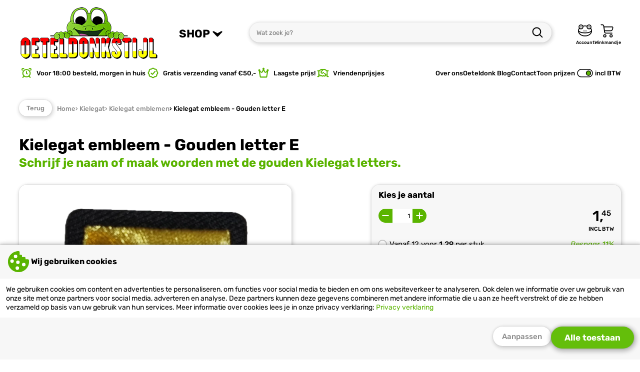

--- FILE ---
content_type: text/html; charset=UTF-8
request_url: https://www.oeteldonkstijl.nl/kielegat/kielegat-emblemen/kielegat-embleem-gouden-letter-e/
body_size: 31012
content:
<!DOCTYPE html>
<html lang="nl">
<head>
	<meta charset="utf-8" />
  <meta name="viewport" content="width=device-width, initial-scale=1, maximum-scale=1">
	<title>Kielegat embleem gouden letter E kopen? | Oeteldonkstijl</title>
	<meta name="description" content="Kielegat embleem gouden letter E online kopen ✔ Goedkoopste van de Benelux ✔ Direct uit voorraad leverbaar ✔ Voor 18:00 besteld, morgen in huis ✔">
	<meta name="author" content="Oeteldonkstijl">
	<meta name="keywords" content="">
	<meta name="robots" content="index,follow">
	<meta name="google-site-verification" content="7NKDeNaChqRmTp4vvWhoK-vtzGmCJ7ti0SORnQ5wig8">
              <meta name="facebook-domain-verification" content="kubatpwssm81q7dsj2ns8hvhc33xuz" />  
  <meta name="google-site-verification" content="xAmZgdn_rmpynmU4sDhVm5tOZmypTXLjFp2xBqIJHl0" />  
      <link rel="preload" as="font" href="/fonts/Rubik-Regular.woff2" type="font/woff2" crossorigin="anonymous">
  <link rel="preload" as="font" href="/fonts/Rubik-Italic.woff2" type="font/woff2" crossorigin="anonymous">
  <link rel="preload" as="font" href="/fonts/Rubik-Medium.woff2" type="font/woff2" crossorigin="anonymous">
  <link rel="preload" as="font" href="/fonts/Rubik-Bold.woff2" type="font/woff2" crossorigin="anonymous">  
            
    
        
    
      
	<link rel="stylesheet" href="/shared_code/styles.css?v=2" type="text/css" />
	<link rel="canonical" href="https://www.oeteldonkstijl.nl/oeteldonk-emblemen/oeteldonk-emblemen-alles/oeteldonk-embleem-gouden-letter-e/" />
				<meta property="og:site_name" content="Oeteldonkstijl" />
	<meta property="og:url" content="https://www.oeteldonkstijl.nl/oeteldonk-emblemen/oeteldonk-emblemen-alles/oeteldonk-embleem-gouden-letter-e/" />
	<meta property="og:title" content="Kielegat embleem gouden letter E kopen? | Oeteldonkstijl" />
	<meta property="og:description" content="Kielegat embleem gouden letter E online kopen ✔ Goedkoopste van de Benelux ✔ Direct uit voorraad leverbaar ✔ Voor 18:00 besteld, morgen in huis ✔" />
	<meta property="og:type" content="website">
	<meta property="og:locale" content="nl" />
	<meta property="og:image" content="https://www.oeteldonkstijl.nl/_Files_Products/2553-img_1-kielegat-embleem-gouden-letter-e.webp" />
	<link rel="apple-touch-icon" sizes="180x180" href="/_Favicons/apple-touch-icon.png" />
	<link rel="icon" type="image/png" href="/_Favicons/favicon-32x32.png" sizes="32x32" />
	<link rel="icon" type="image/png" href="/_Favicons/favicon-16x16.png" sizes="16x16" />
	<link rel="manifest" href="/_Favicons/site.webmanifest" />
	<link rel="mask-icon" href="/_Favicons/safari-pinned-tab.svg" color="#dc231e" />
	<link rel="shortcut icon" href="/_Favicons/favicon.ico" />
	<meta name="apple-mobile-web-app-title" content="Oeteldonkstijl" />
	<meta name="application-name" content="Oeteldonkstijl" />
	<meta name="msapplication-TileColor" content="#dc231e">
	<meta name="msapplication-config" content="/_Favicons/browserconfig.xml" />
	<meta name="theme-color" content="#dc231e" />
  
   
  <script> 
    // Define dataLayer and the gtag function.
    window.dataLayer = window.dataLayer || [];
    function gtag() { dataLayer.push(arguments); }
    // Set default consent
    gtag('consent', 'default', {
      'ad_storage': 'denied',
      'ad_user_data': 'denied',
      'ad_personalization': 'denied',
      'analytics_storage': 'denied'
    });
    // Set update consent
    gtag('consent', 'update', {
      'ad_storage': 'denied',
      'ad_user_data': 'denied',
      'ad_personalization': 'denied',
      'analytics_storage': 'denied'
    });
      </script>
  	</head>
<body><input id="menutoggle" type="checkbox">
<div id="scrolltrigger"></div>
<header>
  <div>
    <label class="labeltoggle" for="menutoggle" title="SHOP">
      <svg class="icon" viewBox="0 0 100 100">
  <path d="M75.71,54H24.29c-2.37,0-4.29-1.79-4.29-4s1.92-4,4.29-4h51.43c2.37,0,4.29,1.79,4.29,4s-1.92,4-4.29,4Z"/>
  <path d="M75.71,29H24.29c-2.37,0-4.29-1.79-4.29-4s1.92-4,4.29-4h51.43c2.37,0,4.29,1.79,4.29,4s-1.92,4-4.29,4Z"/>
  <path d="M75.71,79H24.29c-2.37,0-4.29-1.79-4.29-4s1.92-4,4.29-4h51.43c2.37,0,4.29,1.79,4.29,4s-1.92,4-4.29,4Z"/>
</svg>      <svg class="icon" viewBox="0 0 50 50">
  <path d="M15.98,18.16c-3.23-1.84-4.8.78-3.01,2.6l10.03,10.47c1.67,1.67,2.32,1.67,4,0l10.03-10.47c1.8-1.82.23-4.44-3.01-2.6l-9.02,4.86-9.02-4.86Z"/>
</svg>    </label>
    <figure onclick="location.href='/';">
      <img alt="Oeteldonkstijl" src="/_Images/logo.png" width="280" height="110" srcset="/_Images/logo.png 560w, /_Images/logo-sml.png 280w" sizes="(max-width: 980px) 140px, 280px" />
    </figure>
    <form id="form_srch" method="get" action="/search.php">
      <input id="srch_term" name="term" type="text" maxlength="40" pattern="[a-zA-Z0-9 \-]+" placeholder="Wat zoek je?">
      <button type="submit" title="Zoek">
        <svg class="icon" viewBox="0 0 100 100">
  <path d="M81.25,84.72c-.89,0-1.77-.34-2.45-1.01l-15.77-15.73c-5.02,3.96-11.36,6.32-18.23,6.32-16.27,0-29.51-13.24-29.51-29.51s13.24-29.51,29.51-29.51,29.51,13.24,29.51,29.51c0,6.9-2.38,13.26-6.36,18.29l15.76,15.71c1.36,1.35,1.36,3.55,0,4.91-.68.68-1.57,1.02-2.46,1.02ZM44.79,22.22c-12.44,0-22.57,10.12-22.57,22.57s10.12,22.57,22.57,22.57,22.57-10.12,22.57-22.57-10.12-22.57-22.57-22.57Z"/>
</svg>      </button>
    </form>
        <label onclick="location.href='/inloggen/'">
      <svg class="icon" viewBox="0 0 100 100">
  <path d="M90.53,34.88c1.61-2.51,2.55-5.49,2.55-8.68,0-8.88-7.22-16.1-16.1-16.1-6.01,0-11.25,3.31-14.02,8.19-4.16-.92-8.48-1.39-12.88-1.39s-8.71.47-12.88,1.39c-2.77-4.89-8.01-8.19-14.02-8.19-8.88,0-16.1,7.22-16.1,16.1,0,3.2.94,6.17,2.55,8.68-4.18,5.54-6.37,11.82-6.37,18.33,0,9.85,4.97,19.05,14,25.93,8.8,6.69,20.45,10.38,32.81,10.38s24.02-3.69,32.81-10.38c9.03-6.87,14-16.08,14-25.93,0-6.51-2.19-12.79-6.37-18.33ZM76.97,15.83c5.72,0,10.37,4.65,10.37,10.37s-4.65,10.37-10.37,10.37-10.37-4.65-10.37-10.37,4.65-10.37,10.37-10.37ZM23.18,15.83c5.72,0,10.37,4.65,10.37,10.37s-4.65,10.37-10.37,10.37-10.37-4.65-10.37-10.37,4.65-10.37,10.37-10.37ZM13.62,39.14c2.68,1.98,5.98,3.16,9.56,3.16,8.88,0,16.1-7.22,16.1-16.1,0-.83-.06-1.65-.19-2.45,3.56-.74,7.24-1.11,10.98-1.11s7.43.37,10.98,1.11c-.12.8-.19,1.62-.19,2.45,0,8.88,7.22,16.1,16.1,16.1,3.58,0,6.89-1.17,9.56-3.16,2.77,3.96,4.34,8.31,4.59,12.79-4.36,3.67-9.03,6.24-14.62,8.04-6.99,2.25-15.63,3.34-26.43,3.34s-19.44-1.09-26.43-3.34c-5.59-1.8-10.27-4.37-14.62-8.04.25-4.48,1.81-8.83,4.59-12.78ZM50.08,83.77c-19.63,0-36.08-10.3-40.13-24.01,3.64,2.4,7.54,4.24,11.95,5.66,7.56,2.43,16.78,3.61,28.18,3.61s20.62-1.18,28.18-3.61c4.41-1.42,8.31-3.26,11.95-5.66-4.05,13.72-20.5,24.01-40.13,24.01Z"/>
  <path d="M23.18,22.36c-2.09,0-3.79,1.72-3.79,3.84s1.7,3.84,3.79,3.84,3.79-1.72,3.79-3.84-1.7-3.84-3.79-3.84Z"/>
  <path d="M76.98,22.36c-2.09,0-3.79,1.72-3.79,3.84s1.7,3.84,3.79,3.84,3.79-1.72,3.79-3.84-1.7-3.84-3.79-3.84Z"/>
  <path d="M43.47,49.91c-1.79,0-3.25,1.47-3.25,3.29s1.46,3.29,3.25,3.29,3.25-1.47,3.25-3.29c0-1.82-1.46-3.29-3.25-3.29Z"/>
  <path d="M56.66,49.89c-1.81,0-3.27,1.48-3.27,3.31s1.47,3.31,3.27,3.31,3.27-1.48,3.27-3.31-1.47-3.31-3.27-3.31Z"/>
</svg>      <span>Account</span>
    </label>
        <label onclick="location.href='/shoppingcart.php'">
      <svg class="icon" viewBox="0 0 50 50">
  <path d="M16,48.5c-3,0-5.5-2.5-5.5-5.5s2.5-5.5,5.5-5.5,5.5,2.5,5.5,5.5-2.5,5.5-5.5,5.5ZM16,40.5c-1.4,0-2.5,1.1-2.5,2.5s1.1,2.5,2.5,2.5,2.5-1.1,2.5-2.5-1.1-2.5-2.5-2.5Z"/>
  <path d="M37,48.5c-3,0-5.5-2.5-5.5-5.5s2.5-5.5,5.5-5.5,5.5,2.5,5.5,5.5-2.5,5.5-5.5,5.5ZM37,40.5c-1.4,0-2.5,1.1-2.5,2.5s1.1,2.5,2.5,2.5,2.5-1.1,2.5-2.5-1.1-2.5-2.5-2.5Z"/>
  <path d="M43.7,13.3c-.8-1.1-2.2-1.8-3.7-1.8H14.2l-.3-1.8c-.4-2.9-3.1-5.3-6.1-5.3h-3.9c-.8,0-1.5.7-1.5,1.5s.7,1.5,1.5,1.5h3.9c1.5,0,2.9,1.3,3.1,2.7l2.9,20.1c.4,2.9,3.1,5.3,6.1,5.3h20c.8,0,1.5-.7,1.5-1.5s-.7-1.5-1.5-1.5h-20c-1.5,0-2.9-1.3-3.1-2.7l-.3-2.3h19.4c2.9,0,5.9-2.2,6.6-4.9l1.6-5.4c.5-1.4.3-2.9-.5-4ZM41.4,16.4l-1.6,5.4c-.4,1.4-2.2,2.7-3.8,2.7h-19.9l-1.4-10h25.3c.6,0,1.1.2,1.3.5.2.3.3.8,0,1.4Z"/>
</svg>      <span>Winkmandje</span>
          </label>
  </div>
</header>

<nav class="menu_shop">
  <label class="closetoggle" for="menutoggle"></label>
  <ul>
    	
      <label class="labeltoggle" for="menutoggle">
        <svg class="icon" viewBox="0 0 100 100">
  <path d="M70.83,74.31c-.89,0-1.78-.34-2.46-1.02l-18.38-18.38-18.38,18.38c-1.36,1.36-3.55,1.36-4.91,0-1.36-1.36-1.36-3.55,0-4.91l18.38-18.38-18.38-18.38c-1.36-1.36-1.36-3.55,0-4.91,1.36-1.36,3.55-1.36,4.91,0l18.38,18.38,18.38-18.38c1.36-1.36,3.55-1.36,4.91,0,1.36,1.36,1.36,3.55,0,4.91l-18.38,18.38,18.38,18.38c1.36,1.36,1.36,3.55,0,4.91-.68.68-1.57,1.02-2.46,1.02Z"/>
</svg>      </label>
      <li class="subtitle">Uitgelicht</li>
      	
                <li class="actv">
          <a href="/carnavalsjassen-en-boerenkielen/" title="Carnavalsjassen en boerenkiel">Carnavalsjassen en boerenkielen</a>
                                                <ul>
                                                                          <li class="actv">
                      <a href="/carnavalsjassen-en-boerenkielen/carnavalsjassen-heren/"><img src="/_Files_Categories/41-img-online-carnavalsjas-heren-kopen-THU.webp" alt="Carnavalsjassen heren" width="60" height="60" loading="lazy">Carnavalsjassen heren</a>  
                    </li>
                                                                                            <li>
                      <a href="/carnavalsjassen-en-boerenkielen/carnavalsjassen-dames/"><img src="/_Files_Categories/42-img-goedkope-dames-carnavalsjas-online-THU.webp" alt="Carnavalsjassen dames" width="60" height="60" loading="lazy">Carnavalsjassen dames</a>  
                    </li>
                                                                                            <li>
                      <a href="/carnavalsjassen-en-boerenkielen/boerenkielen/"><img src="/_Files_Categories/43-img-boerenkiel-en-jas-online-kopen-THU.webp" alt="Boerenkielen" width="60" height="60" loading="lazy">Boerenkielen</a>  
                    </li>
                                                                                            <li>
                      <a href="/carnavalsjassen-en-boerenkielen/bontjassen/"><img src="/_Files_Categories/57-img-online-bestellen-bonte-carnavalsjas-THU.webp" alt="Bontjassen" width="60" height="60" loading="lazy">Bontjassen</a>  
                    </li>
                                                </ul>
                        <div>
              <span>Carnavalsjassen en boerenkielen</span>
              <p>Vier jij je carnaval in het prachtige Oeteldonk? Onze Oetelonkse kielen een jasjes kunnen niet ontbreken bij een perfecte Oeteldonkse carnaval!</p>
            </div>
                    <img src="/_Files_Categories/11-img-carnavalsjassen-en-boerenkielen-online-kopen-SML.webp" alt="<br />
<b>Notice</b>:  Undefined index: title_menu_L1 in <b>/home/oetel/domains/oeteldonkstijl.nl/public_html/shared_sections/header.php</b> on line <b>116</b><br />
" width="80" height="80" loading="lazy">
        </li>
      	
                <li>
          <a href="/oeteldonk-emblemen/" title="Oeteldonk emblemen">Oeteldonk emblemen</a>
                                                <ul>
                                                                          <li class="actv">
                      <a href="/oeteldonk-emblemen/oeteldonk-emblemen-alles/"><img src="/_Files_Categories/31-img-nieuw-oeteldonk-emblemen-alles-algemeen-THU.jpg" alt="Oeteldonk emblemen" width="60" height="60" loading="lazy">Oeteldonk emblemen alles</a>  
                    </li>
                                                                                            <li>
                      <a href="/oeteldonk-emblemen/sterrenbeeld-oeteldonk-emblemen/"><img src="/_Files_Categories/40-img-carnaval-embleem-oeteldonk-embleem-THU.webp" alt="Sterrenbeeld Oeteldonk emblemen" width="60" height="60" loading="lazy">Sterrenbeeld Oeteldonk emblemen</a>  
                    </li>
                                                                                            <li>
                      <a href="/oeteldonk-emblemen/oeteldonk-emblemen_-fur/"><img src="/_Files_Categories/52-img-oeteldonkse-emblemen-fur-emblemen-kopen-THU.webp" alt="Oeteldonk emblemen; Fur" width="60" height="60" loading="lazy">Oeteldonk emblemen; Fur</a>  
                    </li>
                                                                                            <li>
                      <a href="/oeteldonk-emblemen/carnaval-emblemen-brabant/"><img src="/_Files_Categories/44-img-goedkoopste-brabantse-emblemen-kopen-THU.webp" alt="Carnaval emblemen Brabant" width="60" height="60" loading="lazy">Carnaval emblemen Brabant</a>  
                    </li>
                                                                                            <li>
                      <a href="/oeteldonk-emblemen/oeteldonk-emblemen_-rugemblemen/"><img src="/_Files_Categories/51-img-rugemblemen-oeteldonk-kopen-THU.webp" alt="Oeteldonk emblemen; Rugemblemen" width="60" height="60" loading="lazy">Oeteldonk emblemen; Rugemblemen</a>  
                    </li>
                                                                                            <li>
                      <a href="/oeteldonk-emblemen/emoji-emblemen/"><img src="/_Files_Categories/32-img-emoji-emblemen-oeteldonk-THU.webp" alt="Emoji emblemen" width="60" height="60" loading="lazy">Emoji emblemen</a>  
                    </li>
                                                                                            <li>
                      <a href="/oeteldonk-emblemen/oeteldonk-emblemen_-uitspraken/"><img src="/_Files_Categories/45-img-goedkope-oeteldonk-emblemen-kopen-THU.webp" alt="Oeteldonk emblemen; Uitspraken" width="60" height="60" loading="lazy">Oeteldonk emblemen; Uitspraken</a>  
                    </li>
                                                                                            <li>
                      <a href="/oeteldonk-emblemen/oeteldonk-emblemen_-letters/"><img src="/_Files_Categories/92-img-oeteldonk-emblemen-letters-online-kopen-THU.webp" alt="Oeteldonk emblemen; Letters" width="60" height="60" loading="lazy">Oeteldonk emblemen; Letters</a>  
                    </li>
                                                                                            <li>
                      <a href="/oeteldonk-emblemen/oeteldonk-emblemen_-cijfers/"><img src="/_Files_Categories/122-img-cijfers-categorie-definitie-oeteldonk-THU.webp" alt="Oeteldonk emblemen; Cijfers" width="60" height="60" loading="lazy">Oeteldonk emblemen; Cijfers</a>  
                    </li>
                                                                                            <li>
                      <a href="/oeteldonk-emblemen/oeteldonk-emblemen-designwedstrijd/"><img src="/_Files_Categories/93-img-oeteldonk-emblemen-designwedstrijd-kopen-THU.webp" alt="Oeteldonk emblemen designwedstrijd" width="60" height="60" loading="lazy">Oeteldonk emblemen designwedstrijd</a>  
                    </li>
                                                                                            <li>
                      <a href="/oeteldonk-emblemen/oeteldonk-emblemen_-strass-applicaties/"><img src="/_Files_Categories/123-img-oeteldonk-emblemen_-strass-applicaties-THU.webp" alt="Oeteldonk emblemen; Strass applicaties" width="60" height="60" loading="lazy">Oeteldonk emblemen; Strass applicaties</a>  
                    </li>
                                                                                            <li>
                      <a href="/oeteldonk-emblemen/oeteldonk-emblemen_-eigen-ontwerp/"><img src="/_Files_Categories/33-img-custom-oeteldonk-emblemen-kopen-eigen-embleem-THU.webp" alt="Oeteldonk emblemen; eigen ontwerp" width="60" height="60" loading="lazy">Oeteldonk emblemen; eigen ontwerp</a>  
                    </li>
                                                </ul>
                        <div>
              <span>Oeteldonk emblemen</span>
              <p>Oeteldonk emblemen zijn een zeer belangrijk onderdeel van carnavalskleding in Den Bosch! Bij Oeteldonkstijl koop je de leukste designs tegen de allerlaagste prijzen!</p>
            </div>
                    <img src="/_Files_Categories/1-img-oeteldonk-emblemen-kopen-SML.webp" alt="<br />
<b>Notice</b>:  Undefined index: title_menu_L1 in <b>/home/oetel/domains/oeteldonkstijl.nl/public_html/shared_sections/header.php</b> on line <b>116</b><br />
" width="80" height="80" loading="lazy">
        </li>
      	
                <li>
          <a href="/oeteldonkse-kleding/" title="Oeteldonkse kleding">Oeteldonkse kleding</a>
                                                <ul>
                                                                          <li class="actv">
                      <a href="/oeteldonkse-kleding/oeteldonk-jasjes/"><img src="/_Files_Categories/149-img-oeteldonk-jasjes-THU.webp" alt="Oeteldonk jasjes" width="60" height="60" loading="lazy">Oeteldonk jasjes</a>  
                    </li>
                                                                                            <li>
                      <a href="/oeteldonkse-kleding/oeteldonk-sjaals/"><img src="/_Files_Categories/34-img-gebreide-oeteldonk-sjaal-THU.webp" alt="Oeteldonk sjaals" width="60" height="60" loading="lazy">Oeteldonk sjaals</a>  
                    </li>
                                                                                            <li>
                      <a href="/oeteldonkse-kleding/oeteldonk-handschoenen/"><img src="/_Files_Categories/61-img-oeteldonk-handschoenen-kopen-THU.webp" alt="Oeteldonk handschoenen" width="60" height="60" loading="lazy">Oeteldonk handschoenen</a>  
                    </li>
                                                                                            <li>
                      <a href="/oeteldonkse-kleding/oeteldonk-mutsen/"><img src="/_Files_Categories/60-img-oeteldonk-mutsen-THU.webp" alt="Oeteldonk mutsen" width="60" height="60" loading="lazy">Oeteldonk mutsen</a>  
                    </li>
                                                                                            <li>
                      <a href="/oeteldonkse-kleding/oeteldonk-broches-speldjes/"><img src="/_Files_Categories/35-img-oeteldonkse-broches-en-speldjes-online-THU.jpg" alt="Oeteldonk broches & speldjes" width="60" height="60" loading="lazy">Oeteldonk broches & speldjes</a>  
                    </li>
                                                                                            <li>
                      <a href="/oeteldonkse-kleding/oeteldonk-hoeden-oeteldonkse-tassen/"><img src="/_Files_Categories/36-img-oeteldonk-hoeden-en-tassen-online-THU.jpg" alt="Oeteldonk hoeden & Oeteldonkse tassen" width="60" height="60" loading="lazy">Oeteldonk hoeden & Oeteldonkse tassen</a>  
                    </li>
                                                                                            <li>
                      <a href="/oeteldonkse-kleding/oeteldonk-fournituren/"><img src="/_Files_Categories/146-img-oeteldonk-fournituren-THU.jpg" alt="Oeteldonk fournituren" width="60" height="60" loading="lazy">Oeteldonk fournituren</a>  
                    </li>
                                                                                            <li>
                      <a href="/oeteldonkse-kleding/oeteldonk-brillen-haarbanden/"><img src="/_Files_Categories/37-img-oeteldonk-brillen-en-haarbanden-online-THU.png" alt="Oeteldonk brillen & haarbanden" width="60" height="60" loading="lazy">Oeteldonk brillen & haarbanden</a>  
                    </li>
                                                                                            <li>
                      <a href="/oeteldonkse-kleding/oeteldonk-sieraden/"><img src="/_Files_Categories/38-img-oeteldonk-sieraden-kopen-THU.webp" alt="Oeteldonk sieraden" width="60" height="60" loading="lazy">Oeteldonk sieraden</a>  
                    </li>
                                                                                            <li>
                      <a href="/oeteldonkse-kleding/oeteldonk-kleding-overig/"><img src="/_Files_Categories/39-img-oeteldonk-kleding-overig-online-THU.jpg" alt="Oeteldonk kleding overig" width="60" height="60" loading="lazy">Oeteldonk kleding overig</a>  
                    </li>
                                                                                            <li>
                      <a href="/oeteldonkse-kleding/oeteldonk-shirts/"><img src="/_Files_Categories/62-img-oeteldonk-shirts-THU.webp" alt="Oeteldonk shirts" width="60" height="60" loading="lazy">Oeteldonk shirts</a>  
                    </li>
                                                                                            <li>
                      <a href="/oeteldonkse-kleding/oeteldonk-truien/"><img src="/_Files_Categories/63-img-oeteldonk-truien-online-kopen-THU.webp" alt="Oeteldonk truien" width="60" height="60" loading="lazy">Oeteldonk truien</a>  
                    </li>
                                                                                            <li>
                      <a href="/oeteldonkse-kleding/oeteldonk-decoratie/"><img src="/_Files_Categories/88-img-oeteldonk-decoratie-online-THU.webp" alt="Oeteldonk decoratie" width="60" height="60" loading="lazy">Oeteldonk decoratie</a>  
                    </li>
                                                                        <li class="more">
                      <a href="/oeteldonkse-kleding/" title="Oeteldonkse kleding">
                        <svg class="icon" viewBox="0 0 100 100">    
  <path d="M53.47,74.31c.89,0,1.78-.34,2.46-1.02l20.83-20.83.03-.03s0,0,0,0c0,0,0,0,0,0,.32-.32.56-.7.72-1.09.17-.41.26-.85.26-1.32h0v-.02h0v-.02s0,0,0,0c0-.47-.1-.91-.26-1.32-.13-.31-.3-.6-.52-.87,0,0,0,0,0,0,0,0,0,0,0,0h0s0,0,0,0c0,0,0,0,0,0,0,0,0,0,0,0,0,0,0,0,0,0,0,0,0,0,0,0,0,0,0,0,0,0,0,0,0,0,0,0,0,0,0,0,0,0,0,0,0,0,0,0h0s0,0,0,0h0s0,0,0,0c0,0,0,0,0,0,0,0,0,0,0,0,0,0,0,0,0,0,0,0,0,0,0,0,0,0,0,0,0,0,0,0,0,0,0,0,0,0,0,0,0,0,0,0,0,0,0,0,0,0,0,0,0,0,0,0,0,0,0,0,0,0,0,0,0,0,0,0,0,0,0,0,0,0,0,0,0,0,0,0,0,0,0,0,0,0,0,0,0,0,0,0,0,0,0,0h0s0,0,0,0c0,0,0,0,0,0,0,0,0,0,0,0h0s0,0,0,0c0,0,0,0,0,0,0,0,0,0,0,0,0,0,0,0,0,0,0,0,0,0,0,0,0,0,0,0,0,0,0,0,0,0,0,0,0,0,0,0,0,0,0,0,0,0,0,0,0,0,0,0,0,0,0,0,0,0,0,0,0,0,0,0,0,0,0,0,0,0,0,0h0s0,0,0,0c0,0,0,0,0,0,0,0,0,0,0,0s0,0,0,0c0,0,0,0,0,0h0s0,0,0,0h0s0,0,0,0h0s-.02-.02-.03-.03l-20.83-20.83c-1.36-1.36-3.55-1.36-4.91,0-1.36,1.36-1.36,3.55,0,4.91l14.91,14.91H25.69c-1.92,0-3.47,1.55-3.47,3.47s1.55,3.47,3.47,3.47h40.23s-14.91,14.91-14.91,14.91c-1.36,1.36-1.36,3.55,0,4.91.68.68,1.57,1.02,2.46,1.02Z"/>
</svg>Bekijk alles</a>  
                    </li>
                                                </ul>
                        <div>
              <span>Oeteldonkse kleding</span>
              <p>Carnaval in Den Bosch? Dan ben je bij ons aan het juiste adres voor al je Oeteldonkse kleding en Oeteldonk accessoires!</p>
            </div>
                    <img src="/_Files_Categories/3-img-goedkope-oeteldonk-kleding-kopen-SML.webp" alt="<br />
<b>Notice</b>:  Undefined index: title_menu_L1 in <b>/home/oetel/domains/oeteldonkstijl.nl/public_html/shared_sections/header.php</b> on line <b>116</b><br />
" width="80" height="80" loading="lazy">
        </li>
      	
                <li>
          <a href="/kruikenstad/" title="Kruikenstad">Kruikenstad</a>
                                                <ul>
                                                                          <li class="actv">
                      <a href="/kruikenstad/kruikenstad-jasjes/"><img src="/_Files_Categories/150-img-kruikenstad-jasjes-THU.webp" alt="Kruikenstad jasjes" width="60" height="60" loading="lazy">Kruikenstad jasjes</a>  
                    </li>
                                                                                            <li>
                      <a href="/kruikenstad/kruikenstad-kleding/"><img src="/_Files_Categories/46-img-kruikenstad-kleding-kopen-tilburg-THU.webp" alt="Kruikenstad kleding" width="60" height="60" loading="lazy">Kruikenstad kleding</a>  
                    </li>
                                                                                            <li>
                      <a href="/kruikenstad/kruikenstad-emblemen/"><img src="/_Files_Categories/47-img-kruikenstad-emblemen-tilburg-kopen-THU.webp" alt="Kruikenstad emblemen" width="60" height="60" loading="lazy">Kruikenstad emblemen</a>  
                    </li>
                                                                                            <li>
                      <a href="/kruikenstad/kruikenstad-sterrenbeeld-emblemen/"><img src="/_Files_Categories/48-img-emblemen-kruikenstad-kopen-goedkoop-THU.webp" alt="Kruikenstad sterrenbeeld emblemen" width="60" height="60" loading="lazy">Kruikenstad sterrenbeeld emblemen</a>  
                    </li>
                                                                                            <li>
                      <a href="/kruikenstad/kruikenstad-uitspraken-emblemen/"><img src="/_Files_Categories/49-img-kruikenstad-emblemen-kopen-goedkoop-THU.webp" alt="Kruikenstad uitspraken emblemen" width="60" height="60" loading="lazy">Kruikenstad uitspraken emblemen</a>  
                    </li>
                                                                                            <li>
                      <a href="/kruikenstad/kruikenstad-artikelen/"><img src="/_Files_Categories/50-img-kruikenstad-kleding-kopen-goedkoop-THU.webp" alt="Kruikenstad artikelen" width="60" height="60" loading="lazy">Kruikenstad artikelen</a>  
                    </li>
                                                                                            <li>
                      <a href="/kruikenstad/kruikenstad-sieraden/"><img src="/_Files_Categories/124-img-kruikenstad-sieraden-THU.webp" alt="Kruikenstad sieraden" width="60" height="60" loading="lazy">Kruikenstad sieraden</a>  
                    </li>
                                                                                            <li>
                      <a href="/kruikenstad/kruikenstad-broches-speldjes/"><img src="/_Files_Categories/144-img-kruikenstad-broches-speldjes-THU.webp" alt="Kruikenstad broches & speldjes" width="60" height="60" loading="lazy">Kruikenstad broches & speldjes</a>  
                    </li>
                                                                                            <li>
                      <a href="/kruikenstad/kruikenstad-fournituren/"><img src="/_Files_Categories/147-img-fournituren-THU.jpg" alt="Kruikenstad fournituren" width="60" height="60" loading="lazy">Kruikenstad fournituren</a>  
                    </li>
                                                                                            <li>
                      <a href="/kruikenstad/kruikenstad-kleding-kinderen/"><img src="/_Files_Categories/145-img-kruikenstad-kleding-kinderen-THU.webp" alt="Kruikenstad kleding kinderen" width="60" height="60" loading="lazy">Kruikenstad kleding kinderen</a>  
                    </li>
                                                                                            <li>
                      <a href="/kruikenstad/kruikenstad-emblemen-designwedstrijd/"><img src="/_Files_Categories/126-img-kruikenstad-designwedstrijd-THU.webp" alt="Kruikenstad emblemen designwedstrijd" width="60" height="60" loading="lazy">Kruikenstad emblemen designwedstrijd</a>  
                    </li>
                                                                                            <li>
                      <a href="/kruikenstad/kruikenstad-emblemen_-eigen-ontwerp/"><img src="/_Files_Categories/106-img-kruikenstad-emblemen--eigen-ontwerp-THU.webp" alt="Kruikenstad emblemen; eigen ontwerp" width="60" height="60" loading="lazy">Kruikenstad emblemen; eigen ontwerp</a>  
                    </li>
                                                </ul>
                        <div>
              <span>Kruikenstad</span>
              <p>Ruim assortiment aan Kruikenstad artikelen, alles voor carnaval in Kruikenstad! Van dorustruien tot originele sterrenbeeld emblemen, je vindt het hier allemaal!</p>
            </div>
                    <img src="/_Files_Categories/13-img-kruikenstad-carnaval-tilburg-emblemen-SML.webp" alt="<br />
<b>Notice</b>:  Undefined index: title_menu_L1 in <b>/home/oetel/domains/oeteldonkstijl.nl/public_html/shared_sections/header.php</b> on line <b>116</b><br />
" width="80" height="80" loading="lazy">
        </li>
      	
                <li>
          <a href="/lampegat/" title="Lampegat">Lampegat</a>
                                                <ul>
                                                                          <li class="actv">
                      <a href="/lampegat/lampegat-jasjes/"><img src="/_Files_Categories/151-img-lampegat-jasjes-THU.jpg" alt="Lampegat jasjes" width="60" height="60" loading="lazy">Lampegat jasjes</a>  
                    </li>
                                                                                            <li>
                      <a href="/lampegat/lampegat-kleding/"><img src="/_Files_Categories/115-img-lampegat-kleding-THU.webp" alt="Lampegat kleding" width="60" height="60" loading="lazy">Lampegat kleding</a>  
                    </li>
                                                                                            <li>
                      <a href="/lampegat/lampegat-accessoires/"><img src="/_Files_Categories/116-img-lampegat-THU.webp" alt="Lampegat accessoires" width="60" height="60" loading="lazy">Lampegat accessoires</a>  
                    </li>
                                                                                            <li>
                      <a href="/lampegat/lampegat-emblemen/"><img src="/_Files_Categories/118-img-lampegat-emblemen-kopen-THU.webp" alt="Lampegat emblemen" width="60" height="60" loading="lazy">Lampegat emblemen</a>  
                    </li>
                                                                                            <li>
                      <a href="/lampegat/lampegat-sterrenbeeld-emblemen/"><img src="/_Files_Categories/120-img-lampegat-sterrenbeeld-emblemen-kopen-THU.webp" alt="Lampegat sterrenbeeld emblemen" width="60" height="60" loading="lazy">Lampegat sterrenbeeld emblemen</a>  
                    </li>
                                                                                            <li>
                      <a href="/lampegat/lampegat-broches-speldjes/"><img src="/_Files_Categories/155-img-lampegat-broches-speldjes-THU.png" alt="Lampegat broches & speldjes" width="60" height="60" loading="lazy">Lampegat broches & speldjes</a>  
                    </li>
                                                </ul>
                        <div>
              <span>Lampegat</span>
              <p></p>
            </div>
                    <img src="/_Files_Categories/30-img-artikelen-lampegat-SML.webp" alt="<br />
<b>Notice</b>:  Undefined index: title_menu_L1 in <b>/home/oetel/domains/oeteldonkstijl.nl/public_html/shared_sections/header.php</b> on line <b>116</b><br />
" width="80" height="80" loading="lazy">
        </li>
      	
                <li>
          <a href="/kielegat/" title="Kielegat">Kielegat</a>
                                                <ul>
                                                                          <li class="actv">
                      <a href="/kielegat/kielegat-jasjes/"><img src="/_Files_Categories/152-img-kielegat-jasjes-THU.jpg" alt="Kielegat jasjes" width="60" height="60" loading="lazy">Kielegat jasjes</a>  
                    </li>
                                                                                            <li>
                      <a href="/kielegat/kielegat-kleding/"><img src="/_Files_Categories/113-img-kielegat-kleding-kopen-THU.webp" alt="Kielegat kleding" width="60" height="60" loading="lazy">Kielegat kleding</a>  
                    </li>
                                                                                            <li>
                      <a href="/kielegat/kielegat-accessoires/"><img src="/_Files_Categories/114-img-kielegat-oranje-rood-artikelen-THU.webp" alt="Kielegat accessoires" width="60" height="60" loading="lazy">Kielegat accessoires</a>  
                    </li>
                                                                                            <li>
                      <a href="/kielegat/kielegat-emblemen/"><img src="/_Files_Categories/119-img-kielegat-emblemen-kopen-THU.webp" alt="Kielegat emblemen" width="60" height="60" loading="lazy">Kielegat emblemen</a>  
                    </li>
                                                                                            <li>
                      <a href="/kielegat/kielegat-sterrenbeeld-emblemen/"><img src="/_Files_Categories/121-img-kielegat-sterrenbeeld-emblemen-kopen-THU.webp" alt="Kielegat sterrenbeeld emblemen" width="60" height="60" loading="lazy">Kielegat sterrenbeeld emblemen</a>  
                    </li>
                                                                                            <li>
                      <a href="/kielegat/kielegat-broches-speldjes/"><img src="/_Files_Categories/156-img-kielegat-broches-speldjes-THU.png" alt="Kielegat broches & speldjes" width="60" height="60" loading="lazy">Kielegat broches & speldjes</a>  
                    </li>
                                                </ul>
                        <div>
              <span>Kielegat</span>
              <p></p>
            </div>
                    <img src="/_Files_Categories/29-img-kielegat-artikelen-rood-oranje-SML.webp" alt="<br />
<b>Notice</b>:  Undefined index: title_menu_L1 in <b>/home/oetel/domains/oeteldonkstijl.nl/public_html/shared_sections/header.php</b> on line <b>116</b><br />
" width="80" height="80" loading="lazy">
        </li>
      	
                <li>
          <a href="/vastelaovend/" title="Vastelaovend">Vastelaovend</a>
                                                <ul>
                                                                          <li class="actv">
                      <a href="/vastelaovend/vastelaovend-jasjes/"><img src="/_Files_Categories/153-img-vastelaovend-jasjes-THU.png" alt="Vastelaovend jasjes" width="60" height="60" loading="lazy">Vastelaovend jasjes</a>  
                    </li>
                                                                                            <li>
                      <a href="/vastelaovend/vastelaovend-kleding/"><img src="/_Files_Categories/140-img-vastelaovend-THU.jpg" alt="Vastelaovend kleding" width="60" height="60" loading="lazy">Vastelaovend kleding</a>  
                    </li>
                                                                                            <li>
                      <a href="/vastelaovend/vastelaovend-accessoires/"><img src="/_Files_Categories/141-img-vastelaovend-accessoires-THU.jpg" alt="Vastelaovend accessoires" width="60" height="60" loading="lazy">Vastelaovend accessoires</a>  
                    </li>
                                                </ul>
                        <div>
              <span>Vastelaovend</span>
              <p></p>
            </div>
                    <img src="/_Files_Categories/139-img-vastelaovend-bestellen-SML.jpg" alt="<br />
<b>Notice</b>:  Undefined index: title_menu_L1 in <b>/home/oetel/domains/oeteldonkstijl.nl/public_html/shared_sections/header.php</b> on line <b>116</b><br />
" width="80" height="80" loading="lazy">
        </li>
      	
                <li>
          <a href="/blauw-geel/" title="Blauw - geel">Blauw - geel</a>
                                                <ul>
                                                                          <li class="actv">
                      <a href="/blauw-geel/blauw-geel-jasjes/"><img src="/_Files_Categories/154-img-blauw-geel-jasjes-THU.webp" alt="Blauw - geel jasjes" width="60" height="60" loading="lazy">Blauw - geel jasjes</a>  
                    </li>
                                                                                            <li>
                      <a href="/blauw-geel/blauw-geel-kleding/"><img src="/_Files_Categories/136-img-blauw-geel-THU.png" alt="Blauw - geel kleding" width="60" height="60" loading="lazy">Blauw - geel kleding</a>  
                    </li>
                                                                                            <li>
                      <a href="/blauw-geel/blauw-geel-accessoires/"><img src="/_Files_Categories/137-img-blauw-geel-accessoires-THU.jpg" alt="Blauw - geel accessoires" width="60" height="60" loading="lazy">Blauw - geel accessoires</a>  
                    </li>
                                                                                            <li>
                      <a href="/blauw-geel/blauw-geel-emblemen/"><img src="/_Files_Categories/134-img-blauw-geel-emblemen-THU.jpg" alt="Blauw - geel emblemen" width="60" height="60" loading="lazy">Blauw - geel emblemen</a>  
                    </li>
                                                </ul>
                        <div>
              <span>Blauw - geel</span>
              <p>Vier carnaval in blauw-geel met onze feestelijke kleding en accessoires voor een kleurrijke en vrolijke uitstraling!</p>
            </div>
                    <img src="/_Files_Categories/131-img-blauw-gele-artikelen-kopen-SML.jpg" alt="<br />
<b>Notice</b>:  Undefined index: title_menu_L1 in <b>/home/oetel/domains/oeteldonkstijl.nl/public_html/shared_sections/header.php</b> on line <b>116</b><br />
" width="80" height="80" loading="lazy">
        </li>
      	
                <li>
          <a href="/carnaval-accessoires/" title="Carnaval accessoires">Carnaval accessoires</a>
                                                <ul>
                                                                          <li class="actv">
                      <a href="/carnaval-accessoires/halloween-schmink/"><img src="/_Files_Categories/65-img-goedkope-halloweeen-schmink-kopen-THU.webp" alt="Halloween schmink" width="60" height="60" loading="lazy">Halloween schmink</a>  
                    </li>
                                                                                            <li>
                      <a href="/carnaval-accessoires/halloween-lenzen/"><img src="/_Files_Categories/66-img-halloween-lenzen-bestellen-THU.jpg" alt="Halloween lenzen" width="60" height="60" loading="lazy">Halloween lenzen</a>  
                    </li>
                                                                                            <li>
                      <a href="/carnaval-accessoires/nepbloed/"><img src="/_Files_Categories/105-img-nepbloed-online-bestellen-THU.webp" alt="Nepbloed" width="60" height="60" loading="lazy">Nepbloed</a>  
                    </li>
                                                                                            <li>
                      <a href="/carnaval-accessoires/halloween-maskers/"><img src="/_Files_Categories/109-img-halloween-maskers-goedkoop-THU.jpg" alt="Halloween maskers" width="60" height="60" loading="lazy">Halloween maskers</a>  
                    </li>
                                                                                            <li>
                      <a href="/carnaval-accessoires/schmink-algemeen/"><img src="/_Files_Categories/64-img-goedkope-schmink-kopen-THU.webp" alt="Schmink algemeen" width="60" height="60" loading="lazy">Schmink algemeen</a>  
                    </li>
                                                                                            <li>
                      <a href="/carnaval-accessoires/kleurlenzen/"><img src="/_Files_Categories/67-img-kleurlenzen-bestellen-THU.jpg" alt="Kleurlenzen" width="60" height="60" loading="lazy">Kleurlenzen</a>  
                    </li>
                                                                                            <li>
                      <a href="/carnaval-accessoires/pruiken-carnaval/"><img src="/_Files_Categories/68-img-pruiken-carnaval-THU.webp" alt="Pruiken carnaval" width="60" height="60" loading="lazy">Pruiken carnaval</a>  
                    </li>
                                                                                            <li>
                      <a href="/carnaval-accessoires/carnaval-accessoiresets/"><img src="/_Files_Categories/94-img-carnaval-accessoires-THU.webp" alt="Carnaval accessoiresets" width="60" height="60" loading="lazy">Carnaval accessoiresets</a>  
                    </li>
                                                                                            <li>
                      <a href="/carnaval-accessoires/venetiaanse-maskers/"><img src="/_Files_Categories/69-img-goedkope-venetiaanse-maskers-kopen-THU.webp" alt="Venetiaanse maskers" width="60" height="60" loading="lazy">Venetiaanse maskers</a>  
                    </li>
                                                                                            <li>
                      <a href="/carnaval-accessoires/nep-tattoos/"><img src="/_Files_Categories/89-img-nep-tattoos-kopen-THU.webp" alt="Nep tattoos" width="60" height="60" loading="lazy">Nep tattoos</a>  
                    </li>
                                                                                            <li>
                      <a href="/carnaval-accessoires/carnavalshandschoenen/"><img src="/_Files_Categories/90-img-carnavalshandschoenen-bestellen-THU.jpg" alt="Carnavalshandschoenen" width="60" height="60" loading="lazy">Carnavalshandschoenen</a>  
                    </li>
                                                                                            <li>
                      <a href="/carnaval-accessoires/bandanas/"><img src="/_Files_Categories/91-img-bandana-kopen-THU.webp" alt="Bandanas" width="60" height="60" loading="lazy">Bandanas</a>  
                    </li>
                                                                                            <li>
                      <a href="/carnaval-accessoires/epauletten/"><img src="/_Files_Categories/95-img-epauletten-kopen-carnaval-THU.webp" alt="Epauletten" width="60" height="60" loading="lazy">Epauletten</a>  
                    </li>
                                                                        <li class="more">
                      <a href="/carnaval-accessoires/" title="Carnaval accessoires">
                        <svg class="icon" viewBox="0 0 100 100">    
  <path d="M53.47,74.31c.89,0,1.78-.34,2.46-1.02l20.83-20.83.03-.03s0,0,0,0c0,0,0,0,0,0,.32-.32.56-.7.72-1.09.17-.41.26-.85.26-1.32h0v-.02h0v-.02s0,0,0,0c0-.47-.1-.91-.26-1.32-.13-.31-.3-.6-.52-.87,0,0,0,0,0,0,0,0,0,0,0,0h0s0,0,0,0c0,0,0,0,0,0,0,0,0,0,0,0,0,0,0,0,0,0,0,0,0,0,0,0,0,0,0,0,0,0,0,0,0,0,0,0,0,0,0,0,0,0,0,0,0,0,0,0h0s0,0,0,0h0s0,0,0,0c0,0,0,0,0,0,0,0,0,0,0,0,0,0,0,0,0,0,0,0,0,0,0,0,0,0,0,0,0,0,0,0,0,0,0,0,0,0,0,0,0,0,0,0,0,0,0,0,0,0,0,0,0,0,0,0,0,0,0,0,0,0,0,0,0,0,0,0,0,0,0,0,0,0,0,0,0,0,0,0,0,0,0,0,0,0,0,0,0,0,0,0,0,0,0,0h0s0,0,0,0c0,0,0,0,0,0,0,0,0,0,0,0h0s0,0,0,0c0,0,0,0,0,0,0,0,0,0,0,0,0,0,0,0,0,0,0,0,0,0,0,0,0,0,0,0,0,0,0,0,0,0,0,0,0,0,0,0,0,0,0,0,0,0,0,0,0,0,0,0,0,0,0,0,0,0,0,0,0,0,0,0,0,0,0,0,0,0,0,0h0s0,0,0,0c0,0,0,0,0,0,0,0,0,0,0,0s0,0,0,0c0,0,0,0,0,0h0s0,0,0,0h0s0,0,0,0h0s-.02-.02-.03-.03l-20.83-20.83c-1.36-1.36-3.55-1.36-4.91,0-1.36,1.36-1.36,3.55,0,4.91l14.91,14.91H25.69c-1.92,0-3.47,1.55-3.47,3.47s1.55,3.47,3.47,3.47h40.23s-14.91,14.91-14.91,14.91c-1.36,1.36-1.36,3.55,0,4.91.68.68,1.57,1.02,2.46,1.02Z"/>
</svg>Bekijk alles</a>  
                    </li>
                                                </ul>
                        <div>
              <span>Carnaval accessoires</span>
              <p>Carnaval accessoires zijn onmisbaar bij het uitzoeken van je favoriete carnavals outfit!</p>
            </div>
                    <img src="/_Files_Categories/18-img-goedkope-carnaval-accessoires-SML.webp" alt="<br />
<b>Notice</b>:  Undefined index: title_menu_L1 in <b>/home/oetel/domains/oeteldonkstijl.nl/public_html/shared_sections/header.php</b> on line <b>116</b><br />
" width="80" height="80" loading="lazy">
        </li>
      	
                <li>
          <a href="/pride/" title="Pride">Pride</a>
                                                <ul>
                                                                          <li class="actv">
                      <a href="/pride/pride-kleding/"><img src="/_Files_Categories/70-img-pride-kleding-kopen-THU.webp" alt="Pride kleding" width="60" height="60" loading="lazy">Pride kleding</a>  
                    </li>
                                                                                            <li>
                      <a href="/pride/pride-accessoires/"><img src="/_Files_Categories/71-img-goedkope-pride-accessoires-THU.webp" alt="Pride accessoires" width="60" height="60" loading="lazy">Pride accessoires</a>  
                    </li>
                                                                                            <li>
                      <a href="/pride/pride-decoratie/"><img src="/_Files_Categories/72-img-pride-decoratie-kopen-goedkoop-THU.webp" alt="Pride decoratie" width="60" height="60" loading="lazy">Pride decoratie</a>  
                    </li>
                                                </ul>
                        <div>
              <span>Pride</span>
              <p>In deze categorie vind je alle benodigdheden om het maximale uit de pride te halen. Van pride kleding tot pride decoratie, niet is te gek! Bestel je op werkdagen voor 18:00 ontvang je jouw pride artikelen de volgende dag al in huis! </p>
            </div>
                    <img src="/_Files_Categories/20-img-pride-artikelen-kopen-SML.webp" alt="<br />
<b>Notice</b>:  Undefined index: title_menu_L1 in <b>/home/oetel/domains/oeteldonkstijl.nl/public_html/shared_sections/header.php</b> on line <b>116</b><br />
" width="80" height="80" loading="lazy">
        </li>
      	
                <li>
          <a href="/roze/" title="Roze">Roze</a>
                                                <ul>
                                                                          <li class="actv">
                      <a href="/roze/roze-kleding/"><img src="/_Files_Categories/73-img-roze-kleding-goedkoop-kopen-THU.webp" alt="Roze kleding" width="60" height="60" loading="lazy">Roze kleding</a>  
                    </li>
                                                                                            <li>
                      <a href="/roze/roze-accessoires/"><img src="/_Files_Categories/74-img-goedkope-rode-accessoires-kopen-THU.webp" alt="Roze accessoires" width="60" height="60" loading="lazy">Roze accessoires</a>  
                    </li>
                                                                                            <li>
                      <a href="/roze/roze-decoratie/"><img src="/_Files_Categories/75-img-rozedeco-THU.webp" alt="Roze decoratie" width="60" height="60" loading="lazy">Roze decoratie</a>  
                    </li>
                                                </ul>
                        <div>
              <span>Roze</span>
              <p>Bij Oeteldonkstijl bieden wij een ruim assortiment aan roze artikelen tegen een scherpe prijs. Bestel je op werkdagen voor 18:00 heb je jouw roze versiering de volgende dag in huis!</p>
            </div>
                    <img src="/_Files_Categories/21-img-goedkope-roze-artikelen-kopen-SML.webp" alt="<br />
<b>Notice</b>:  Undefined index: title_menu_L1 in <b>/home/oetel/domains/oeteldonkstijl.nl/public_html/shared_sections/header.php</b> on line <b>116</b><br />
" width="80" height="80" loading="lazy">
        </li>
      	
                <li>
          <a href="/oranje/" title="Oranje">Oranje</a>
                                                <ul>
                                                                          <li class="actv">
                      <a href="/oranje/oranje-kleding/"><img src="/_Files_Categories/78-img-oranje-kleding-kopen-THU.webp" alt="Oranje kleding" width="60" height="60" loading="lazy">Oranje kleding</a>  
                    </li>
                                                                                            <li>
                      <a href="/oranje/oranje-accessoires/"><img src="/_Files_Categories/79-img-oranje-accessoires-THU.webp" alt="Oranje accessoires" width="60" height="60" loading="lazy">Oranje accessoires</a>  
                    </li>
                                                                                            <li>
                      <a href="/oranje/oranje-decoratie/"><img src="/_Files_Categories/80-img-oranje-decoratie-THU.webp" alt="Oranje decoratie" width="60" height="60" loading="lazy">Oranje decoratie</a>  
                    </li>
                                                                                            <li>
                      <a href="/oranje/koningsdag-kleding/"><img src="/_Files_Categories/102-img-goedkope-koningsdag-kleding-THU.webp" alt="Koningsdag kleding" width="60" height="60" loading="lazy">Koningsdag kleding</a>  
                    </li>
                                                                                            <li>
                      <a href="/oranje/koningsdag-accessoires/"><img src="/_Files_Categories/103-img-koningsdag-accessoires-online-bestellen-THU.webp" alt="Koningsdag accessoires" width="60" height="60" loading="lazy">Koningsdag accessoires</a>  
                    </li>
                                                                                            <li>
                      <a href="/oranje/koningsdag-versiering/"><img src="/_Files_Categories/104-img-koningsdag-versiering-online-kopen-THU.webp" alt="Koningsdag versiering" width="60" height="60" loading="lazy">Koningsdag versiering</a>  
                    </li>
                                                </ul>
                        <div>
              <span>Oranje</span>
              <p>Ruim assortiment aan oranje artikelen tegen een scherpe prijs. Ideaal voor koningsdag, voetbal wedstrijden, Formule 1 en alle andere sportevenementen. Op werkdagen voor 18:00 besteld is morgen in huis! </p>
            </div>
                    <img src="/_Files_Categories/22-img-oranje-artikelen-kopen-SML.webp" alt="<br />
<b>Notice</b>:  Undefined index: title_menu_L1 in <b>/home/oetel/domains/oeteldonkstijl.nl/public_html/shared_sections/header.php</b> on line <b>116</b><br />
" width="80" height="80" loading="lazy">
        </li>
      	
                <li>
          <a href="/brabant/" title="Brabant">Brabant</a>
                                                <ul>
                                                                          <li class="actv">
                      <a href="/brabant/brabant-kleding/"><img src="/_Files_Categories/84-img-brabant-kleding-THU.webp" alt="Brabant kleding" width="60" height="60" loading="lazy">Brabant kleding</a>  
                    </li>
                                                                                            <li>
                      <a href="/brabant/brabant-accessoires/"><img src="/_Files_Categories/85-img-brabant-accessoires-kopen-THU.webp" alt="Brabant accessoires" width="60" height="60" loading="lazy">Brabant accessoires</a>  
                    </li>
                                                                                            <li>
                      <a href="/brabant/brabant-decoratie/"><img src="/_Files_Categories/86-img-brabant-decoratie-THU.webp" alt="Brabant decoratie" width="60" height="60" loading="lazy">Brabant decoratie</a>  
                    </li>
                                                                                            <li>
                      <a href="/brabant/carnaval-emblemen-brabant/"><img src="/_Files_Categories/125-img-carnaval-emblemen-brabant-THU.webp" alt="Carnaval emblemen Brabant" width="60" height="60" loading="lazy">Carnaval emblemen Brabant</a>  
                    </li>
                                                </ul>
                        <div>
              <span>Brabant</span>
              <p>Bij Oeteldonkstijl bieden wij een ruim assortiment aan Brabant artikelen tegen een scherpe prijs. Bestel je op werkdagen voor 18:00 ontvang je het de volgende dag al in huis!</p>
            </div>
                    <img src="/_Files_Categories/24-img-brabant-SML.webp" alt="<br />
<b>Notice</b>:  Undefined index: title_menu_L1 in <b>/home/oetel/domains/oeteldonkstijl.nl/public_html/shared_sections/header.php</b> on line <b>116</b><br />
" width="80" height="80" loading="lazy">
        </li>
      	
                <li>
          <a href="/neon/" title="Neon">Neon</a>
                                                <ul>
                                                                          <li class="actv">
                      <a href="/neon/neon-kleding/"><img src="/_Files_Categories/98-img-neon-kleding-THU.webp" alt="Neon kleding" width="60" height="60" loading="lazy">Neon kleding</a>  
                    </li>
                                                                                            <li>
                      <a href="/neon/neon-accessoires/"><img src="/_Files_Categories/99-img-neon-accessoires-THU.webp" alt="Neon accessoires" width="60" height="60" loading="lazy">Neon accessoires</a>  
                    </li>
                                                                                            <li>
                      <a href="/neon/neon-make-up/"><img src="/_Files_Categories/101-img-neon-make-up-THU.webp" alt="Neon make up" width="60" height="60" loading="lazy">Neon make up</a>  
                    </li>
                                                </ul>
                        <div>
              <span>Neon</span>
              <p></p>
            </div>
                    <img src="/_Files_Categories/25-img-neon-artikelen-kopen-SML.webp" alt="<br />
<b>Notice</b>:  Undefined index: title_menu_L1 in <b>/home/oetel/domains/oeteldonkstijl.nl/public_html/shared_sections/header.php</b> on line <b>116</b><br />
" width="80" height="80" loading="lazy">
        </li>
            
          <li class="subtitle">Informatie:</li>      
                      <li class="mobile"><a href="/over-ons/" title="Wij zijn Oeteldonkstijl!">Over ons</a></li>
                      <li class="mobile"><a href="/oeteldonk-blog/" title="Oeteldonk Blog">Oeteldonk Blog</a></li>
                      <li class="mobile"><a href="/contact/" title="Neem contact met ons op">Contact</a></li>
              
  </ul>
</nav>

<nav class="menu_usps">
  <div>
    	
      <ul>
                      <li>
                    <svg class="icon" viewBox="0 0 100 100">
  <path d="M74.3,83.27c-.89,0-1.77-.34-2.45-1.01l-6.88-6.85c-4.32,2.78-9.46,4.39-14.97,4.39s-10.65-1.61-14.97-4.39l-6.88,6.85c-1.36,1.35-3.56,1.35-4.91-.01-1.35-1.36-1.35-3.56.01-4.91l6.43-6.4c-4.62-4.96-7.45-11.62-7.45-18.92,0-15.32,12.46-27.78,27.78-27.78s27.78,12.46,27.78,27.78c0,7.3-2.83,13.95-7.45,18.92l6.43,6.4c1.36,1.35,1.36,3.55.01,4.91-.68.68-1.57,1.02-2.46,1.02ZM50,31.19c-11.49,0-20.83,9.35-20.83,20.83s9.35,20.83,20.83,20.83,20.83-9.34,20.83-20.83-9.35-20.83-20.83-20.83ZM55.01,60.42c-.88,0-1.76-.33-2.43-1l-5.01-4.92c-.66-.65-1.04-1.54-1.04-2.48v-10.42c0-1.92,1.55-3.47,3.47-3.47s3.47,1.55,3.47,3.47v8.96l3.97,3.9c1.37,1.34,1.39,3.54.04,4.91-.68.69-1.58,1.04-2.48,1.04ZM21.92,35.51c-.89,0-1.78-.34-2.46-1.02-1.97-1.97-3.05-4.58-3.05-7.37s1.08-5.4,3.05-7.37c1.97-1.97,4.58-3.05,7.37-3.05s5.4,1.08,7.37,3.05c1.36,1.36,1.36,3.55,0,4.91-1.36,1.36-3.55,1.36-4.91,0-1.31-1.31-3.6-1.31-4.91,0-.66.66-1.02,1.53-1.02,2.46s.36,1.8,1.02,2.46c1.36,1.36,1.36,3.55,0,4.91-.68.68-1.57,1.02-2.46,1.02ZM78.08,35.5c-.89,0-1.78-.34-2.46-1.02-1.36-1.36-1.36-3.55,0-4.91.66-.66,1.02-1.53,1.02-2.46s-.36-1.8-1.02-2.46c-1.31-1.31-3.6-1.31-4.91,0-1.36,1.36-3.55,1.36-4.91,0-1.36-1.36-1.36-3.55,0-4.91,1.97-1.97,4.58-3.05,7.37-3.05s5.4,1.08,7.37,3.05c1.97,1.97,3.05,4.58,3.05,7.37s-1.08,5.4-3.05,7.37c-.68.68-1.57,1.02-2.46,1.02Z"/>
</svg>          Voor 18:00 besteld, morgen in huis            
        </li>
                      <li>
                    <svg class="icon" viewBox="0 0 100 100">
  <path d="M50,84.72c-3.56,0-6.95-1.35-9.54-3.79-1.01-.95-1.89-1.79-2.36-2.21-.64-.03-1.86-.07-3.23-.11-3.56-.1-6.9-1.54-9.42-4.06-2.52-2.52-3.96-5.86-4.06-9.42-.04-1.37-.07-2.59-.11-3.23-.43-.48-1.27-1.37-2.21-2.36-2.44-2.59-3.79-5.98-3.79-9.54s1.35-6.95,3.79-9.54c.95-1.01,1.78-1.89,2.21-2.36.03-.64.07-1.86.11-3.23.1-3.56,1.54-6.91,4.06-9.42s5.86-3.96,9.42-4.06c1.37-.04,2.59-.07,3.23-.11.47-.43,1.35-1.26,2.33-2.18,2.62-2.47,6-3.82,9.56-3.82s6.95,1.35,9.54,3.79c1,.94,1.89,1.78,2.36,2.21.64.03,1.86.07,3.23.11h0c3.56.1,6.91,1.54,9.42,4.06,2.52,2.52,3.96,5.86,4.06,9.42v.16c.04,1.3.08,2.46.11,3.07.42.47,1.25,1.34,2.17,2.32,2.48,2.63,3.83,6.02,3.83,9.58s-1.35,6.95-3.79,9.54c-.94,1-1.78,1.89-2.21,2.36-.03.62-.06,1.78-.1,3.07v.16c-.11,3.56-1.55,6.9-4.07,9.42-2.52,2.52-5.87,3.96-9.43,4.06-1.37.04-2.59.07-3.23.11-.48.43-1.37,1.27-2.36,2.21-2.59,2.44-5.97,3.79-9.54,3.79ZM50,22.22c-1.78,0-3.47.67-4.77,1.89-2.53,2.39-3.05,2.88-3.64,3.23-.55.38-1.02.57-1.58.67-.74.18-1.35.21-4.95.31-1.78.05-3.45.77-4.71,2.03-1.26,1.26-1.98,2.93-2.03,4.71-.1,3.59-.12,4.21-.29,4.85-.12.65-.32,1.13-.64,1.59-.4.67-.89,1.19-3.25,3.69-1.25,1.32-1.92,3.02-1.92,4.8s.67,3.47,1.89,4.77c2.46,2.61,2.88,3.06,3.23,3.63l.05.09c.33.47.52.94.62,1.5.19.74.21,1.35.31,4.95.05,1.78.77,3.45,2.03,4.71,1.26,1.26,2.93,1.98,4.71,2.03,3.47.1,4.19.12,4.86.29.65.12,1.12.32,1.59.64.67.4,1.19.89,3.67,3.24,1.34,1.26,3.03,1.94,4.81,1.94s3.47-.67,4.77-1.89c2.61-2.47,3.06-2.89,3.63-3.23.54-.37,1.02-.57,1.58-.67.76-.19,1.48-.21,4.95-.31,1.78-.05,3.45-.77,4.71-2.03,1.26-1.26,1.98-2.93,2.03-4.71v-.16c.1-3.34.12-4.04.29-4.7.12-.65.32-1.12.65-1.59.39-.65.81-1.1,3.28-3.71,1.22-1.29,1.89-2.99,1.89-4.77s-.67-3.47-1.89-4.77c-2.39-2.53-2.88-3.05-3.23-3.64-.38-.55-.57-1.03-.67-1.59-.19-.74-.21-1.44-.3-4.78v-.16c-.06-1.78-.78-3.45-2.04-4.71-1.26-1.26-2.93-1.98-4.71-2.03h0c-3.59-.1-4.21-.12-4.85-.29-.65-.12-1.13-.32-1.6-.65-.65-.39-1.1-.81-3.71-3.28-1.29-1.22-2.99-1.89-4.77-1.89ZM78.75,38.5h.01-.01ZM46.34,62.55c-.6,0-1.19-.08-1.77-.25-1.53-.45-2.49-1.41-3.94-2.87l-5.24-5.24c-1.36-1.36-1.36-3.55,0-4.91,1.36-1.36,3.55-1.36,4.91,0l5.24,5.24c.25.25.52.52.75.75.21-.25.45-.54.68-.81l14.25-17.09c1.23-1.47,3.42-1.67,4.89-.44,1.47,1.23,1.67,3.42.44,4.89l-14.25,17.09c-1.32,1.58-2.19,2.62-3.67,3.21-.73.29-1.52.44-2.31.44ZM45.77,55.83h0ZM46.86,55.78h0Z"/>
</svg>          Gratis verzending vanaf €50,-            
        </li>
                      <li>
                    <svg class="icon" viewBox="0 0 100 100">
  <path d="M70.83,81.25H29.17c-1.7,0-3.15-1.23-3.42-2.9l-6.58-39.48c-2.3-1.13-3.88-3.5-3.88-6.23,0-3.83,3.12-6.94,6.94-6.94s6.94,3.12,6.94,6.94c0,1.37-.4,2.64-1.08,3.72l2.26,1.81c2.93,2.34,5.04,4.04,6.02,4.16.86.11,1.72-.11,2.42-.61.81-.57,1.87-3.06,3.35-6.5l3.32-7.74c-1.47-1.27-2.4-3.16-2.4-5.25,0-3.83,3.12-6.94,6.94-6.94s6.95,3.12,6.95,6.94c0,2.1-.93,3.98-2.41,5.25l3.32,7.74c1.48,3.45,2.54,5.94,3.35,6.5.71.5,1.56.71,2.42.61.98-.12,3.09-1.81,6.01-4.15l2.28-1.82c-.68-1.08-1.08-2.35-1.08-3.72,0-3.83,3.12-6.94,6.94-6.94s6.95,3.12,6.95,6.94c0,2.73-1.59,5.1-3.89,6.23l-6.58,39.48c-.28,1.67-1.73,2.9-3.42,2.9ZM32.11,74.3h35.78l4.97-29.82c-3.56,2.83-5.73,4.4-8.38,4.73-2.57.32-5.16-.33-7.27-1.82-2.41-1.7-3.59-4.45-5.73-9.45l-1.47-3.44-1.47,3.44c-2.14,5-3.32,7.75-5.73,9.45-2.12,1.49-4.7,2.14-7.27,1.82-2.66-.33-4.83-1.9-8.38-4.73l4.97,29.82Z"/>
</svg>          Laagste prijs!            
        </li>
                      <li>
                    <svg class="icon" viewBox="0 0 100 100">
  <path d="M84.72,77.78h-6.95c-1.92,0-3.47-1.55-3.47-3.47v-6.94h-3.46c-.45,1.27-1.16,2.47-2.12,3.53-.12.14-.28.3-.58.6-.39.39-.56.56-.71.7-3.99,3.63-9.99,3.63-13.99.03-.78.69-1.48,1.2-2.29,1.6-2.9,1.44-6.36,1.43-9.25,0-.89-.44-1.65-1.01-2.54-1.82-1.47.76-3.15,1.1-4.87.95-3.07-.28-5.73-2.09-7.11-4.85l-.37-.73h-1.33v6.94c0,1.92-1.55,3.47-3.47,3.47h-6.94c-1.92,0-3.47-1.55-3.47-3.47s1.55-3.47,3.47-3.47h3.47v-31.25h-3.47c-1.92,0-3.47-1.55-3.47-3.47s1.55-3.47,3.47-3.47h9c9.84-9.41,18.99-12.19,25.72-7.91,6.73-4.28,15.88-1.5,25.72,7.91h9c1.92,0,3.47,1.55,3.47,3.47s-1.55,3.47-3.47,3.47h-3.47v31.25h3.47c1.92,0,3.47,1.55,3.47,3.47s-1.55,3.47-3.47,3.47ZM53.47,63.89h0c.92,0,1.8.37,2.46,1.02l1.74,1.74c.22.22.32.33.42.42,1.33,1.21,3.34,1.21,4.67,0,.09-.08.2-.19.42-.41.24-.24.33-.33.41-.41.58-.64.88-1.43.91-2.22,0-.04,0-.08,0-.12s0-.08,0-.12c-.03-.79-.33-1.58-.91-2.22-.08-.09-.18-.18-.35-.36l-5.27-5.27c-1.36-1.36-1.36-3.55,0-4.91,1.36-1.36,3.55-1.36,4.91,0l5.21,5.21c.36.36.52.52.65.66.96,1.06,1.67,2.26,2.12,3.53h3.46v-20.83c-.92,0-1.8-.37-2.45-1.02-3.09-3.09-13.62-12.72-19.4-6.95l-10.42,10.42c-.22.22-.32.32-.41.42-1.21,1.33-1.21,3.34,0,4.67.08.09.19.19.38.38.25.25.35.36.45.44,1.33,1.21,3.34,1.21,4.67,0,.1-.09.2-.2.42-.41l3.47-3.47c1.36-1.36,3.55-1.36,4.91,0,1.36,1.36,1.36,3.55,0,4.91l-3.47,3.47c-.34.34-.51.5-.66.64-3.99,3.63-10.02,3.63-14.01,0-.15-.13-.32-.3-.66-.64-.35-.35-.51-.51-.64-.66-3.63-3.99-3.63-10.02,0-14.01.13-.15.3-.32.64-.66l7.21-7.21c-5.85-1.06-13.61,6.07-16.19,8.65-.65.65-1.53,1.02-2.45,1.02v20.83h3.47c1.31,0,2.52.74,3.11,1.92l1.33,2.65c.43.85,1.21,1.01,1.52,1.04.31.03,1.11.01,1.68-.75.6-.81,1.53-1.31,2.53-1.38,1-.07,1.99.3,2.7,1.01,1.47,1.47,2.44,2.44,2.95,2.69.96.48,2.12.48,3.08,0,.51-.25,1.48-1.22,2.95-2.69.65-.65,1.53-1.02,2.46-1.02Z"/>
</svg>          Vriendenprijsjes            
        </li>
            </ul>
              <ul>
                      <li><a href="/over-ons/" title="Wij zijn Oeteldonkstijl!">Over ons</a></li>
                      <li><a href="/oeteldonk-blog/" title="Oeteldonk Blog">Oeteldonk Blog</a></li>
                      <li><a href="/contact/" title="Neem contact met ons op">Contact</a></li>
            </ul>
                    <form id="form_pvat" method="get" onclick="this.submit();">
        <span>Toon prijzen</span>
        <svg class="icon" viewBox="0 0 80 50">
  <path d="M8.5,25c0-9.1,7.4-16.5,16.5-16.5h30c9.1,0,16.5,7.4,16.5,16.5,0,9.1-7.4,16.5-16.5,16.5h-30c-9.1,0-16.5-7.4-16.5-16.5Z"/>
  <path class="fillbody"d="M25,11.5c-7.44,0-13.5,6.06-13.5,13.5,0,7.44,6.06,13.5,13.5,13.5h30c7.44,0,13.5-6.06,13.5-13.5s-6.06-13.5-13.5-13.5h-30Z"/>
  <circle cx="54" cy="25" r="10.5"/>
  <circle class="fillprim" cx="54" cy="25" r="7.5"/>
</svg>        <span>incl BTW</span>
        <input type="hidden" name="pvat" value="excl">
      </form>
     
  </div>
</nav>

<main>
  <nav class="breadcrumb productpags">
    <button type="button" class="small outline" onclick="location.href='../'">
      Terug<span>&nbsp;naar Kielegat emblemen<span> 
    </button>
    <ol itemscope itemtype="http://schema.org/BreadcrumbList">
            <li itemprop="itemListElement" itemscope itemtype="http://schema.org/ListItem">
        <a itemprop="item" href="/"><span itemprop="name">Home</span></a>
        <meta itemprop="position" content="1">
      </li>
                  <li itemprop="itemListElement" itemscope itemtype="http://schema.org/ListItem">
        <a itemprop="item" href="/kielegat/"> › <span itemprop="name">Kielegat</span></a>
        <meta itemprop="position" content="2">
      </li>
                  <li itemprop="itemListElement" itemscope itemtype="http://schema.org/ListItem">
        <a itemprop="item" href="/kielegat/kielegat-emblemen/"> › <span itemprop="name">Kielegat emblemen</span></a>
        <meta itemprop="position" content="3">
      </li>
       
            <li itemprop="itemListElement" itemscope itemtype="http://schema.org/ListItem">
        <a itemprop="item" href="/kielegat/kielegat-emblemen/kielegat-embleem-gouden-letter-e/"> › <span itemprop="name">Kielegat embleem - Gouden letter E</span></a>
        <meta itemprop="position" content="4">
      </li>
    </ol>
  </nav>
  <div class="artcl">
    <section class="artcl_heading">
      <h1>Kielegat embleem - Gouden letter E</h1>
      <h2>Schrijf je naam of maak woorden met de gouden Kielegat letters.</h2>
    </section>
    <aside class="artcl_picture" id="slider">
                                        <div class="slide show">
            <img alt="Kielegat embleem Gouden letter E." src="/_Files_Products/2553-img_1-kielegat-embleem-gouden-letter-e.webp" width="1440" height="1440" srcset="/_Files_Products/2553-img_1-kielegat-embleem-gouden-letter-e.webp 1440w, /_Files_Products/2553-img_1-kielegat-embleem-gouden-letter-e-WEB.webp 960w, /_Files_Products/2553-img_1-kielegat-embleem-gouden-letter-e-SML.webp 480w, /_Files_Products/2553-img_1-kielegat-embleem-gouden-letter-e-THU.webp 240w" sizes="(max-width: 800px) 100vw, 50vw" onclick="togglePopup('gallery'); showFull('1');" />
                      </div>
                                                                                                                                                                
      
                </aside>
    
        <section class="artcl_fulltxt">
      <h3>Oeteldonk emblemen van Fjesta©</h3><p>Onze emblemen zijn perfect om jouw carnavalsjas persoonlijk te maken. Ga je voor een grappig embleem of juist voor een schattig en mooi embleem. De keuze is reuze en voor iedereen is er een geschikt embleem! Onze emblemen worden ontworpen door onze eigen designafdeling en zijn daardoor altijd uniek. Ondanks de unieke en leuke design zijn onze emblemen toch scherp geprijsd. Naar deze scherpe prijs zorgen wij ook nog eens voor een snelle levering! Ben je nog op zoek naar andere letter emblemen, kijk dan eens naar de <A HREF="https://www.oeteldonkstijl.nl/kielegat/kielegat-emblemen/kielegat-embleem-gouden-letter-f/">gouden letter F</A></p><h3>Contact & Retourneren</h3><p>Mocht je onverhoopt niet tevreden zijn over ons product dan vragen we je contact met ons op te nemen, daar helpen we je uiteraard graag verder.</p>    </section>
        
          <aside class="artcl_listing">
      
        
        
                <h3>Kies je aantal</h3>
        <div class="subtotal">
          <div class="butn">
            <div class="minu" onclick="addQuantity(-1);"><svg class="icon" viewBox="0 0 100 100">
  <path d="M70.83,53.47H29.17c-1.92,0-3.47-1.55-3.47-3.47s1.55-3.47,3.47-3.47h41.67c1.92,0,3.47,1.55,3.47,3.47s-1.55,3.47-3.47,3.47Z"/>
</svg></div>
            <input name="quantity" id="quantity" type="text" pattern="^[0-9]+$" inputmode="numeric" value="1" maxlength="5" onchange="setQuantity(this.value)">
            <div class="plus" onclick="addQuantity(1);"><svg class="icon" viewBox="0 0 100 100">
  <path d="M50,74.31c-1.92,0-3.47-1.55-3.47-3.47v-17.36h-17.36c-1.92,0-3.47-1.55-3.47-3.47s1.55-3.47,3.47-3.47h17.36v-17.36c0-1.92,1.55-3.47,3.47-3.47s3.47,1.55,3.47,3.47v17.36h17.36c1.92,0,3.47,1.55,3.47,3.47s-1.55,3.47-3.47,3.47h-17.36v17.36c0,1.92-1.55,3.47-3.47,3.47Z"/>
</svg></div>
          </div>
          <div class="pack" id="packtotal"></div>
                      <div class="offr" id="price_norm" style="display:none;"></div>
            <div class="text" id="price_norm_suffix" style="display:none;"></div>           
                    <div class="totl" id="total">
                        <span id="price_cust_int" class="price_big1">1,</span>
            <span id="price_cust_dec" class="price_sup1">45</span>
                        <br><span class="price_text">incl BTW</span>          </div>
        </div>
        
        
                                      <div class="listrow disc" id="gradlevel_1" onclick="setQuantity(12);">
            <div class="item">
              Vanaf 12 voor              <em id="gradprice_1">1,29</em>
              per stuk            </div>
            <div class="pric">Bespaar 11%</div>
          </div>
                                                                            
        
                                  <div id="SKU">Artikel SKU: OS-301081</div>
                <form id="addtocart" method="post">
          <input name="var_id" id="var_id" type="hidden" value="2845">
          <input name="quantdev" id="quantdev" type="hidden">        
          <button type="button" class="large" onclick="addToCart();"><svg class="icon" viewBox="0 0 50 50">
  <path d="M16,48.5c-3,0-5.5-2.5-5.5-5.5s2.5-5.5,5.5-5.5,5.5,2.5,5.5,5.5-2.5,5.5-5.5,5.5ZM16,40.5c-1.4,0-2.5,1.1-2.5,2.5s1.1,2.5,2.5,2.5,2.5-1.1,2.5-2.5-1.1-2.5-2.5-2.5Z"/>
  <path d="M37,48.5c-3,0-5.5-2.5-5.5-5.5s2.5-5.5,5.5-5.5,5.5,2.5,5.5,5.5-2.5,5.5-5.5,5.5ZM37,40.5c-1.4,0-2.5,1.1-2.5,2.5s1.1,2.5,2.5,2.5,2.5-1.1,2.5-2.5-1.1-2.5-2.5-2.5Z"/>
  <path d="M43.7,13.3c-.8-1.1-2.2-1.8-3.7-1.8H14.2l-.3-1.8c-.4-2.9-3.1-5.3-6.1-5.3h-3.9c-.8,0-1.5.7-1.5,1.5s.7,1.5,1.5,1.5h3.9c1.5,0,2.9,1.3,3.1,2.7l2.9,20.1c.4,2.9,3.1,5.3,6.1,5.3h20c.8,0,1.5-.7,1.5-1.5s-.7-1.5-1.5-1.5h-20c-1.5,0-2.9-1.3-3.1-2.7l-.3-2.3h19.4c2.9,0,5.9-2.2,6.6-4.9l1.6-5.4c.5-1.4.3-2.9-.5-4ZM41.4,16.4l-1.6,5.4c-.4,1.4-2.2,2.7-3.8,2.7h-19.9l-1.4-10h25.3c.6,0,1.1.2,1.3.5.2.3.3.8,0,1.4Z"/>
</svg>In winkelmandje</button>
        </form>
              </aside>
  
      <div class="artcl_instock limited" id="stock_stat">
        <div>
          <svg class="icon" viewBox="0 0 50 50">
  <path d="M44.59,25.07l-4.84-7.87c-.43-.74-1.25-1.19-2.12-1.19h-4.63c0-1.65-1.35-3-3-3H12c-1.65,0-3,1.35-3,3v17c0,1.65,1.35,3,3,3h18.99s11.25,0,11.25,0c1.52,0,2.75-1.22,2.75-2.71v-6.81c0-.52-.14-1.01-.4-1.42Z"/>
  <path class="fillbody" d="M12,15c-.55,0-1,.45-1,1v17c0,.55.45,1,1,1h19v-18c0-.55-.45-1-1-1H12Z"/>
  <path class="fillbody" d="M32.99,34.01h9.25c.41,0,.75-.32.75-.71v-6.81c0-.14-.03-.27-.1-.37l-4.86-7.9c-.09-.15-.24-.22-.41-.22h-4.64v16.01Z"/>
  <path d="M43.86,28.99l-5.96-.85c-1.01-.15-1.86-.88-2.15-1.87l-1.18-4.14c-.22-.74-.07-1.53.4-2.15.47-.62,1.19-.98,1.97-.98h3.07v2h-3.07c-.2,0-.31.11-.37.18-.05.07-.13.21-.07.4l1.18,4.14c.07.23.27.41.51.44l5.96.85-.28,1.98Z"/>
  <circle cx="37.5" cy="35.5" r="4.5"/>
  <circle cx="17.5" cy="35.5" r="4.5"/>
  <circle cx="13" cy="19" r="9"/>
  <circle class="fillbody" cx="37.5" cy="35.5" r="2.5"/>
  <circle class="fillbody" cx="17.5" cy="35.5" r="2.5"/>
  <circle class="fillprim" cx="13" cy="19" r="7"/>
  <path class="plenty" d="M12,23s-.02,0-.03,0c-.31,0-.59-.15-.77-.4l-3-4c-.33-.44-.24-1.07.2-1.4.44-.33,1.07-.24,1.4.2l2.24,2.99,4.19-5.03c.35-.42.98-.48,1.41-.13.42.35.48.98.13,1.41l-5,6c-.19.23-.47.36-.77.36Z"/>
  <path class="limited" d="M12,23s-.02,0-.03,0c-.31,0-.59-.15-.77-.4l-3-4c-.33-.44-.24-1.07.2-1.4.44-.33,1.07-.24,1.4.2l2.24,2.99,4.19-5.03c.35-.42.98-.48,1.41-.13.42.35.48.98.13,1.41l-5,6c-.19.23-.47.36-.77.36Z"/>
  <path class="exhausted" d="M17,23c-.21,0-.42-.06-.6-.2l-4-3c-.25-.19-.4-.48-.4-.8v-5c0-.55.45-1,1-1s1,.45,1,1v4.5l3.6,2.7c.44.33.53.96.2,1.4-.2.26-.5.4-.8.4Z"/>
</svg>          <h3 id="stock_text">Slechts enkele op voorraad!</h3>
          <span id="stock_expl">Op werkdagen voor 18.00 uur besteld, morgen geleverd in NL & BE!</span>
        </div>  
      </div>
        
    	
          <div class="artcl_mainusp">
                <div>
          <svg class="icon" viewBox="0 0 100 100">
  <path d="M50,84.72c-3.56,0-6.95-1.35-9.54-3.79-1.01-.95-1.89-1.79-2.36-2.21-.64-.03-1.86-.07-3.23-.11-3.56-.1-6.9-1.54-9.42-4.06-2.52-2.52-3.96-5.86-4.06-9.42-.04-1.37-.07-2.59-.11-3.23-.43-.48-1.27-1.37-2.21-2.36-2.44-2.59-3.79-5.98-3.79-9.54s1.35-6.95,3.79-9.54c.95-1.01,1.78-1.89,2.21-2.36.03-.64.07-1.86.11-3.23.1-3.56,1.54-6.91,4.06-9.42s5.86-3.96,9.42-4.06c1.37-.04,2.59-.07,3.23-.11.47-.43,1.35-1.26,2.33-2.18,2.62-2.47,6-3.82,9.56-3.82s6.95,1.35,9.54,3.79c1,.94,1.89,1.78,2.36,2.21.64.03,1.86.07,3.23.11h0c3.56.1,6.91,1.54,9.42,4.06,2.52,2.52,3.96,5.86,4.06,9.42v.16c.04,1.3.08,2.46.11,3.07.42.47,1.25,1.34,2.17,2.32,2.48,2.63,3.83,6.02,3.83,9.58s-1.35,6.95-3.79,9.54c-.94,1-1.78,1.89-2.21,2.36-.03.62-.06,1.78-.1,3.07v.16c-.11,3.56-1.55,6.9-4.07,9.42-2.52,2.52-5.87,3.96-9.43,4.06-1.37.04-2.59.07-3.23.11-.48.43-1.37,1.27-2.36,2.21-2.59,2.44-5.97,3.79-9.54,3.79ZM50,22.22c-1.78,0-3.47.67-4.77,1.89-2.53,2.39-3.05,2.88-3.64,3.23-.55.38-1.02.57-1.58.67-.74.18-1.35.21-4.95.31-1.78.05-3.45.77-4.71,2.03-1.26,1.26-1.98,2.93-2.03,4.71-.1,3.59-.12,4.21-.29,4.85-.12.65-.32,1.13-.64,1.59-.4.67-.89,1.19-3.25,3.69-1.25,1.32-1.92,3.02-1.92,4.8s.67,3.47,1.89,4.77c2.46,2.61,2.88,3.06,3.23,3.63l.05.09c.33.47.52.94.62,1.5.19.74.21,1.35.31,4.95.05,1.78.77,3.45,2.03,4.71,1.26,1.26,2.93,1.98,4.71,2.03,3.47.1,4.19.12,4.86.29.65.12,1.12.32,1.59.64.67.4,1.19.89,3.67,3.24,1.34,1.26,3.03,1.94,4.81,1.94s3.47-.67,4.77-1.89c2.61-2.47,3.06-2.89,3.63-3.23.54-.37,1.02-.57,1.58-.67.76-.19,1.48-.21,4.95-.31,1.78-.05,3.45-.77,4.71-2.03,1.26-1.26,1.98-2.93,2.03-4.71v-.16c.1-3.34.12-4.04.29-4.7.12-.65.32-1.12.65-1.59.39-.65.81-1.1,3.28-3.71,1.22-1.29,1.89-2.99,1.89-4.77s-.67-3.47-1.89-4.77c-2.39-2.53-2.88-3.05-3.23-3.64-.38-.55-.57-1.03-.67-1.59-.19-.74-.21-1.44-.3-4.78v-.16c-.06-1.78-.78-3.45-2.04-4.71-1.26-1.26-2.93-1.98-4.71-2.03h0c-3.59-.1-4.21-.12-4.85-.29-.65-.12-1.13-.32-1.6-.65-.65-.39-1.1-.81-3.71-3.28-1.29-1.22-2.99-1.89-4.77-1.89ZM78.75,38.5h.01-.01ZM46.34,62.55c-.6,0-1.19-.08-1.77-.25-1.53-.45-2.49-1.41-3.94-2.87l-5.24-5.24c-1.36-1.36-1.36-3.55,0-4.91,1.36-1.36,3.55-1.36,4.91,0l5.24,5.24c.25.25.52.52.75.75.21-.25.45-.54.68-.81l14.25-17.09c1.23-1.47,3.42-1.67,4.89-.44,1.47,1.23,1.67,3.42.44,4.89l-14.25,17.09c-1.32,1.58-2.19,2.62-3.67,3.21-.73.29-1.52.44-2.31.44ZM45.77,55.83h0ZM46.86,55.78h0Z"/>
</svg>          <h3>Gratis verzending</h3>
          <span>Vanaf €50,- inclusief BTW binnen Nederland en België</span>
        </div>
            </div>
        
            <div class="artcl_kiyohgr">
        <figure onclick="location.href='/reviews/';">
        <svg class="partner partner-trusted" viewBox="0 0 800 800">
  <path d="M506.23,477.73c-36.67,54.2-87.67,103.6-156.23,103.6-72.5,0-114.73-45.4-114.73-118.73,0-118.7,87.67-235.07,211.17-235.07,41.4,0,97.2,16.73,97.2,66.97,0,90-141.03,120.3-210.37,137.83-2.4,15.23-4.77,30.27-4.77,45.4,0,31.1,16.7,59.77,51,59.77,44.6,0,80.4-43,106.77-74.9l19.97,15.13ZM467.97,284.13c0-18.33-10.33-32.6-29.47-32.6-57.4,0-86.93,111.53-98,155.33,53.37-16,127.47-59.8,127.47-122.73h0ZM400,0C179.09,0,0,179.09,0,400s179.09,400,400,400,400-179.09,400-400v-.1C800,179.04,620.96,0,400.1,0c-.03,0-.07,0-.1,0ZM396.67,650.77c-139.23-.02-252.09-112.9-252.07-252.13.02-139.23,112.9-252.09,252.13-252.07,139.22.02,252.07,112.88,252.07,252.1-.06,139.19-112.91,252-252.1,252l-.03.1Z"/>
</svg>      </figure>
  <div class="stars">
    <div class="st_y" style="width:119px;"><svg class="icon" viewBox="0 0 250 50">
  <polygon class="fillstar" points="25 6 32 18 45 20 36 30 38 44 25 38 13 44 15 30 5 20 19 18 25 6"/>
  <polygon class="fillstar" points="75 6 82 18 95 20 86 30 88 44 75 38 63 44 65 30 55 20 69 18 75 6"/>
  <polygon class="fillstar" points="125 6 132 18 145 20 136 30 138 44 125 38 113 44 115 30 105 20 119 18 125 6"/>
  <polygon class="fillstar" points="175 6 182 18 195 20 186 30 188 44 175 38 163 44 165 30 155 20 169 18 175 6"/>
  <polygon class="fillstar" points="225 6 232 18 245 20 236 30 238 44 225 38 213 44 215 30 205 20 219 18 225 6"/>
</svg></div>
    <div class="st_n"><svg class="icon" viewBox="0 0 250 50">
  <polygon class="fillstar" points="25 6 32 18 45 20 36 30 38 44 25 38 13 44 15 30 5 20 19 18 25 6"/>
  <polygon class="fillstar" points="75 6 82 18 95 20 86 30 88 44 75 38 63 44 65 30 55 20 69 18 75 6"/>
  <polygon class="fillstar" points="125 6 132 18 145 20 136 30 138 44 125 38 113 44 115 30 105 20 119 18 125 6"/>
  <polygon class="fillstar" points="175 6 182 18 195 20 186 30 188 44 175 38 163 44 165 30 155 20 169 18 175 6"/>
  <polygon class="fillstar" points="225 6 232 18 245 20 236 30 238 44 225 38 213 44 215 30 205 20 219 18 225 6"/>
</svg></div>                
  </div>
  <h3>4.74&nbsp;&nbsp;|&nbsp;&nbsp;812 Beoordelingen</h3>
  <a href="/reviews/">Bekijk alle<svg class="icon" viewBox="0 0 100 100">    
  <path d="M53.47,74.31c.89,0,1.78-.34,2.46-1.02l20.83-20.83.03-.03s0,0,0,0c0,0,0,0,0,0,.32-.32.56-.7.72-1.09.17-.41.26-.85.26-1.32h0v-.02h0v-.02s0,0,0,0c0-.47-.1-.91-.26-1.32-.13-.31-.3-.6-.52-.87,0,0,0,0,0,0,0,0,0,0,0,0h0s0,0,0,0c0,0,0,0,0,0,0,0,0,0,0,0,0,0,0,0,0,0,0,0,0,0,0,0,0,0,0,0,0,0,0,0,0,0,0,0,0,0,0,0,0,0,0,0,0,0,0,0h0s0,0,0,0h0s0,0,0,0c0,0,0,0,0,0,0,0,0,0,0,0,0,0,0,0,0,0,0,0,0,0,0,0,0,0,0,0,0,0,0,0,0,0,0,0,0,0,0,0,0,0,0,0,0,0,0,0,0,0,0,0,0,0,0,0,0,0,0,0,0,0,0,0,0,0,0,0,0,0,0,0,0,0,0,0,0,0,0,0,0,0,0,0,0,0,0,0,0,0,0,0,0,0,0,0h0s0,0,0,0c0,0,0,0,0,0,0,0,0,0,0,0h0s0,0,0,0c0,0,0,0,0,0,0,0,0,0,0,0,0,0,0,0,0,0,0,0,0,0,0,0,0,0,0,0,0,0,0,0,0,0,0,0,0,0,0,0,0,0,0,0,0,0,0,0,0,0,0,0,0,0,0,0,0,0,0,0,0,0,0,0,0,0,0,0,0,0,0,0h0s0,0,0,0c0,0,0,0,0,0,0,0,0,0,0,0s0,0,0,0c0,0,0,0,0,0h0s0,0,0,0h0s0,0,0,0h0s-.02-.02-.03-.03l-20.83-20.83c-1.36-1.36-3.55-1.36-4.91,0-1.36,1.36-1.36,3.55,0,4.91l14.91,14.91H25.69c-1.92,0-3.47,1.55-3.47,3.47s1.55,3.47,3.47,3.47h40.23s-14.91,14.91-14.91,14.91c-1.36,1.36-1.36,3.55,0,4.91.68.68,1.57,1.02,2.46,1.02Z"/>
</svg></a>
    </div>
            
    <aside class="artcl_backnav">
      <h3>Bekijk meer</h3>                    <a href="/kielegat/"><svg class="icon" viewBox="0 0 100 100">    
  <path d="M53.47,74.31c.89,0,1.78-.34,2.46-1.02l20.83-20.83.03-.03s0,0,0,0c0,0,0,0,0,0,.32-.32.56-.7.72-1.09.17-.41.26-.85.26-1.32h0v-.02h0v-.02s0,0,0,0c0-.47-.1-.91-.26-1.32-.13-.31-.3-.6-.52-.87,0,0,0,0,0,0,0,0,0,0,0,0h0s0,0,0,0c0,0,0,0,0,0,0,0,0,0,0,0,0,0,0,0,0,0,0,0,0,0,0,0,0,0,0,0,0,0,0,0,0,0,0,0,0,0,0,0,0,0,0,0,0,0,0,0h0s0,0,0,0h0s0,0,0,0c0,0,0,0,0,0,0,0,0,0,0,0,0,0,0,0,0,0,0,0,0,0,0,0,0,0,0,0,0,0,0,0,0,0,0,0,0,0,0,0,0,0,0,0,0,0,0,0,0,0,0,0,0,0,0,0,0,0,0,0,0,0,0,0,0,0,0,0,0,0,0,0,0,0,0,0,0,0,0,0,0,0,0,0,0,0,0,0,0,0,0,0,0,0,0,0h0s0,0,0,0c0,0,0,0,0,0,0,0,0,0,0,0h0s0,0,0,0c0,0,0,0,0,0,0,0,0,0,0,0,0,0,0,0,0,0,0,0,0,0,0,0,0,0,0,0,0,0,0,0,0,0,0,0,0,0,0,0,0,0,0,0,0,0,0,0,0,0,0,0,0,0,0,0,0,0,0,0,0,0,0,0,0,0,0,0,0,0,0,0h0s0,0,0,0c0,0,0,0,0,0,0,0,0,0,0,0s0,0,0,0c0,0,0,0,0,0h0s0,0,0,0h0s0,0,0,0h0s-.02-.02-.03-.03l-20.83-20.83c-1.36-1.36-3.55-1.36-4.91,0-1.36,1.36-1.36,3.55,0,4.91l14.91,14.91H25.69c-1.92,0-3.47,1.55-3.47,3.47s1.55,3.47,3.47,3.47h40.23s-14.91,14.91-14.91,14.91c-1.36,1.36-1.36,3.55,0,4.91.68.68,1.57,1.02,2.46,1.02Z"/>
</svg>Kielegat</a>
                    <a href="/kielegat/kielegat-emblemen/"><svg class="icon" viewBox="0 0 100 100">    
  <path d="M53.47,74.31c.89,0,1.78-.34,2.46-1.02l20.83-20.83.03-.03s0,0,0,0c0,0,0,0,0,0,.32-.32.56-.7.72-1.09.17-.41.26-.85.26-1.32h0v-.02h0v-.02s0,0,0,0c0-.47-.1-.91-.26-1.32-.13-.31-.3-.6-.52-.87,0,0,0,0,0,0,0,0,0,0,0,0h0s0,0,0,0c0,0,0,0,0,0,0,0,0,0,0,0,0,0,0,0,0,0,0,0,0,0,0,0,0,0,0,0,0,0,0,0,0,0,0,0,0,0,0,0,0,0,0,0,0,0,0,0h0s0,0,0,0h0s0,0,0,0c0,0,0,0,0,0,0,0,0,0,0,0,0,0,0,0,0,0,0,0,0,0,0,0,0,0,0,0,0,0,0,0,0,0,0,0,0,0,0,0,0,0,0,0,0,0,0,0,0,0,0,0,0,0,0,0,0,0,0,0,0,0,0,0,0,0,0,0,0,0,0,0,0,0,0,0,0,0,0,0,0,0,0,0,0,0,0,0,0,0,0,0,0,0,0,0h0s0,0,0,0c0,0,0,0,0,0,0,0,0,0,0,0h0s0,0,0,0c0,0,0,0,0,0,0,0,0,0,0,0,0,0,0,0,0,0,0,0,0,0,0,0,0,0,0,0,0,0,0,0,0,0,0,0,0,0,0,0,0,0,0,0,0,0,0,0,0,0,0,0,0,0,0,0,0,0,0,0,0,0,0,0,0,0,0,0,0,0,0,0h0s0,0,0,0c0,0,0,0,0,0,0,0,0,0,0,0s0,0,0,0c0,0,0,0,0,0h0s0,0,0,0h0s0,0,0,0h0s-.02-.02-.03-.03l-20.83-20.83c-1.36-1.36-3.55-1.36-4.91,0-1.36,1.36-1.36,3.55,0,4.91l14.91,14.91H25.69c-1.92,0-3.47,1.55-3.47,3.47s1.55,3.47,3.47,3.47h40.23s-14.91,14.91-14.91,14.91c-1.36,1.36-1.36,3.55,0,4.91.68.68,1.57,1.02,2.46,1.02Z"/>
</svg>Kielegat emblemen</a>
          </aside>    
        <aside class="artcl_specifi hide" id="specs" onclick="toggleSpecs();">
      <h3>Specificaties</h3>      <svg class="icon" viewBox="0 0 100 100">
  <path d="M29.17,36.15c-.89,0-1.78.34-2.46,1.02-1.36,1.36-1.36,3.55,0,4.91l20.83,20.83c1.3,1.3,3.61,1.3,4.91,0l20.83-20.83c1.36-1.36,1.36-3.55,0-4.91-1.36-1.36-3.55-1.36-4.91,0l-18.38,18.38-18.38-18.38c-.68-.68-1.57-1.02-2.46-1.02Z"/>
</svg>      <div>
        <table><tr><td>Merk </td><td> Fjesta©</td></tr><tr><td>Kleur </td><td> Goud, Zwart</td></tr><tr><td>Embleem </td><td> Gouden letter E</td></tr><tr><td>Producttaal </td><td> Nederlands</td></tr><tr><td>Geborduurd </td><td> 80%</td></tr><tr><td>Type stofapplicatie </td><td> Strijkembleem</td></tr><tr><td>Strijkbare plaklaag </td><td> Ja </td></tr><tr><td><b> Product afmetingen</b> </td><td> </td></tr><tr><td>Product lengte </td><td> 4cm</td></tr><tr><td>Product breedte </td><td> 4cm</td></tr><tr><td>Product hoogte </td><td> 1mm</td></tr><tr><td><b> Verpakking</b> </td><td> </td></tr><tr><td>Verpakking lengte </td><td> 4cm</td></tr><tr><td>Verpakking breedte </td><td> 4cm</td></tr><tr><td>Verpakking hoogte </td><td> 1mm</td></tr><tr><td>Verpakkingsgewicht </td><td> 5g</td></tr><tr><td>Aantal stuks in verpakking </td><td> 1 stuk</td></tr></table>      <div>
    </aside>
            
  
      </div>
    <section class="extract prods slidr">
            
              <h2>Ook iets voor jou?</h2>
        
    <nav class="bigarrow lft more" id="slide-arrow-prev-1"><svg class="icon" viewBox="0 0 100 100">
  <path d="M63.87,70.85c0,.89-.34,1.78-1.02,2.46-1.36,1.36-3.55,1.36-4.91,0l-20.83-20.83c-1.3-1.3-1.3-3.61,0-4.91l20.83-20.83c1.36-1.36,3.55-1.36,4.91,0,1.36,1.36,1.36,3.55,0,4.91l-18.38,18.38,18.38,18.38c.68.68,1.02,1.57,1.02,2.46Z"/>
</svg></nav>
    <nav class="bigarrow rgt more" id="slide-arrow-next-1"><svg class="icon" viewBox="0 0 100 100">
  <path d="M36.13,70.85c0,.89.34,1.78,1.02,2.46,1.36,1.36,3.55,1.36,4.91,0l20.83-20.83c1.3-1.3,1.3-3.61,0-4.91l-20.83-20.83c-1.36-1.36-3.55-1.36-4.91,0-1.36,1.36-1.36,3.55,0,4.91l18.38,18.38-18.38,18.38c-.68.68-1.02,1.57-1.02,2.46Z"/>
</svg></nav>
    <div class="sliderwrapper" id="slides-container-1">
                      <div class="cardwrapper" id="slide-1-1">
          <article onclick="location.href='/oeteldonkse-kleding/oeteldonk-decoratie/oeteldonk-vlag/';">
                                    <h3><a href="/oeteldonkse-kleding/oeteldonk-decoratie/oeteldonk-vlag/">Oeteldonk vlag</a></h3>
            <p>Laat de Oeteldonkse driekleur wapperen in de wind met deze prachtige Oeteldonk vlag</p>
            <img src="/_Files_Products/399-img_1-oeteldonk-vlag-kopen.webp" width="1440" height="1440" srcset="/_Files_Products/399-img_1-oeteldonk-vlag-kopen.webp 1440w, /_Files_Products/399-img_1-oeteldonk-vlag-kopen-WEB.webp 960w, /_Files_Products/399-img_1-oeteldonk-vlag-kopen-SML.webp 480w, /_Files_Products/399-img_1-oeteldonk-vlag-kopen-THU.webp 240w" sizes="290px, (max-width: 550px) 45.5vw" alt="Oeteldonk vlag kopen." loading="lazy">          
            <div class="stock plenty">Op voorraad!</div>
                <div class="price spec">
      <span class='price_strk'>6,45</span>        <div><span class='price_big2'>5,</span><span class="price_sup2">95</span></div>
        </div>
    <div class="discountstamp">-8%</div>
              <a class="link" href="/oeteldonkse-kleding/oeteldonk-decoratie/oeteldonk-vlag/"><span>Bekijken</span><svg class="icon" viewBox="0 0 100 100">    
  <path d="M53.47,74.31c.89,0,1.78-.34,2.46-1.02l20.83-20.83.03-.03s0,0,0,0c0,0,0,0,0,0,.32-.32.56-.7.72-1.09.17-.41.26-.85.26-1.32h0v-.02h0v-.02s0,0,0,0c0-.47-.1-.91-.26-1.32-.13-.31-.3-.6-.52-.87,0,0,0,0,0,0,0,0,0,0,0,0h0s0,0,0,0c0,0,0,0,0,0,0,0,0,0,0,0,0,0,0,0,0,0,0,0,0,0,0,0,0,0,0,0,0,0,0,0,0,0,0,0,0,0,0,0,0,0,0,0,0,0,0,0h0s0,0,0,0h0s0,0,0,0c0,0,0,0,0,0,0,0,0,0,0,0,0,0,0,0,0,0,0,0,0,0,0,0,0,0,0,0,0,0,0,0,0,0,0,0,0,0,0,0,0,0,0,0,0,0,0,0,0,0,0,0,0,0,0,0,0,0,0,0,0,0,0,0,0,0,0,0,0,0,0,0,0,0,0,0,0,0,0,0,0,0,0,0,0,0,0,0,0,0,0,0,0,0,0,0h0s0,0,0,0c0,0,0,0,0,0,0,0,0,0,0,0h0s0,0,0,0c0,0,0,0,0,0,0,0,0,0,0,0,0,0,0,0,0,0,0,0,0,0,0,0,0,0,0,0,0,0,0,0,0,0,0,0,0,0,0,0,0,0,0,0,0,0,0,0,0,0,0,0,0,0,0,0,0,0,0,0,0,0,0,0,0,0,0,0,0,0,0,0h0s0,0,0,0c0,0,0,0,0,0,0,0,0,0,0,0s0,0,0,0c0,0,0,0,0,0h0s0,0,0,0h0s0,0,0,0h0s-.02-.02-.03-.03l-20.83-20.83c-1.36-1.36-3.55-1.36-4.91,0-1.36,1.36-1.36,3.55,0,4.91l14.91,14.91H25.69c-1.92,0-3.47,1.55-3.47,3.47s1.55,3.47,3.47,3.47h40.23s-14.91,14.91-14.91,14.91c-1.36,1.36-1.36,3.55,0,4.91.68.68,1.57,1.02,2.46,1.02Z"/>
</svg></a>
          </article>
        </div>
                      <div class="cardwrapper" id="slide-1-2">
          <article onclick="location.href='/oeteldonkse-kleding/oeteldonk-handschoenen/oeteldonk-handschoenen/';">
                                    <h3><a href="/oeteldonkse-kleding/oeteldonk-handschoenen/oeteldonk-handschoenen/">Oeteldonk handschoenen</a></h3>
            <p>Gebreide Oeteldonk handschoenen zonder vingers, voor een top carnaval in Den Bosch!</p>
            <img src="/_Files_Products/6-img_1-oeteldonk-handschoenen-volwassenen.webp" width="1440" height="1440" srcset="/_Files_Products/6-img_1-oeteldonk-handschoenen-volwassenen.webp 1440w, /_Files_Products/6-img_1-oeteldonk-handschoenen-volwassenen-WEB.webp 960w, /_Files_Products/6-img_1-oeteldonk-handschoenen-volwassenen-SML.webp 480w, /_Files_Products/6-img_1-oeteldonk-handschoenen-volwassenen-THU.webp 240w" sizes="290px, (max-width: 550px) 45.5vw" alt="Oeteldonk handschoenen volwassenen." loading="lazy">          
            <div class="stock plenty">Op voorraad!</div>
                <div class="price">
          <span class='price_text'>Vanaf</span>    <div><span class='price_big2'>2,</span><span class="price_sup2">54</span></div>
    <span class='price_text'>Per 2</span>    </div>
              <a class="link" href="/oeteldonkse-kleding/oeteldonk-handschoenen/oeteldonk-handschoenen/"><span>Bekijken</span><svg class="icon" viewBox="0 0 100 100">    
  <path d="M53.47,74.31c.89,0,1.78-.34,2.46-1.02l20.83-20.83.03-.03s0,0,0,0c0,0,0,0,0,0,.32-.32.56-.7.72-1.09.17-.41.26-.85.26-1.32h0v-.02h0v-.02s0,0,0,0c0-.47-.1-.91-.26-1.32-.13-.31-.3-.6-.52-.87,0,0,0,0,0,0,0,0,0,0,0,0h0s0,0,0,0c0,0,0,0,0,0,0,0,0,0,0,0,0,0,0,0,0,0,0,0,0,0,0,0,0,0,0,0,0,0,0,0,0,0,0,0,0,0,0,0,0,0,0,0,0,0,0,0h0s0,0,0,0h0s0,0,0,0c0,0,0,0,0,0,0,0,0,0,0,0,0,0,0,0,0,0,0,0,0,0,0,0,0,0,0,0,0,0,0,0,0,0,0,0,0,0,0,0,0,0,0,0,0,0,0,0,0,0,0,0,0,0,0,0,0,0,0,0,0,0,0,0,0,0,0,0,0,0,0,0,0,0,0,0,0,0,0,0,0,0,0,0,0,0,0,0,0,0,0,0,0,0,0,0h0s0,0,0,0c0,0,0,0,0,0,0,0,0,0,0,0h0s0,0,0,0c0,0,0,0,0,0,0,0,0,0,0,0,0,0,0,0,0,0,0,0,0,0,0,0,0,0,0,0,0,0,0,0,0,0,0,0,0,0,0,0,0,0,0,0,0,0,0,0,0,0,0,0,0,0,0,0,0,0,0,0,0,0,0,0,0,0,0,0,0,0,0,0h0s0,0,0,0c0,0,0,0,0,0,0,0,0,0,0,0s0,0,0,0c0,0,0,0,0,0h0s0,0,0,0h0s0,0,0,0h0s-.02-.02-.03-.03l-20.83-20.83c-1.36-1.36-3.55-1.36-4.91,0-1.36,1.36-1.36,3.55,0,4.91l14.91,14.91H25.69c-1.92,0-3.47,1.55-3.47,3.47s1.55,3.47,3.47,3.47h40.23s-14.91,14.91-14.91,14.91c-1.36,1.36-1.36,3.55,0,4.91.68.68,1.57,1.02,2.46,1.02Z"/>
</svg></a>
          </article>
        </div>
                      <div class="cardwrapper" id="slide-1-3">
          <article onclick="location.href='/oeteldonkse-kleding/oeteldonk-brillen-haarbanden/oeteldonkse-bril/';">
                                    <h3><a href="/oeteldonkse-kleding/oeteldonk-brillen-haarbanden/oeteldonkse-bril/">Oeteldonkse bril</a></h3>
            <p>Rood wit gele bril die uw Oeteldonkse outfit helemaal compleet maakt!</p>
            <img src="/_Files_Products/46-img_1-briloeteldonk-kleding-carnaval-den-bosch.webp" width="1440" height="1440" srcset="/_Files_Products/46-img_1-briloeteldonk-kleding-carnaval-den-bosch.webp 1440w, /_Files_Products/46-img_1-briloeteldonk-kleding-carnaval-den-bosch-WEB.webp 960w, /_Files_Products/46-img_1-briloeteldonk-kleding-carnaval-den-bosch-SML.webp 480w, /_Files_Products/46-img_1-briloeteldonk-kleding-carnaval-den-bosch-THU.webp 240w" sizes="290px, (max-width: 550px) 45.5vw" alt="briloeteldonk kleding carnaval den bosch." loading="lazy">          
            <div class="stock plenty">Op voorraad!</div>
                <div class="price">
          <span class='price_text'>Vanaf</span>    <div><span class='price_big2'>2,</span><span class="price_sup2">63</span></div>
        </div>
              <a class="link" href="/oeteldonkse-kleding/oeteldonk-brillen-haarbanden/oeteldonkse-bril/"><span>Bekijken</span><svg class="icon" viewBox="0 0 100 100">    
  <path d="M53.47,74.31c.89,0,1.78-.34,2.46-1.02l20.83-20.83.03-.03s0,0,0,0c0,0,0,0,0,0,.32-.32.56-.7.72-1.09.17-.41.26-.85.26-1.32h0v-.02h0v-.02s0,0,0,0c0-.47-.1-.91-.26-1.32-.13-.31-.3-.6-.52-.87,0,0,0,0,0,0,0,0,0,0,0,0h0s0,0,0,0c0,0,0,0,0,0,0,0,0,0,0,0,0,0,0,0,0,0,0,0,0,0,0,0,0,0,0,0,0,0,0,0,0,0,0,0,0,0,0,0,0,0,0,0,0,0,0,0h0s0,0,0,0h0s0,0,0,0c0,0,0,0,0,0,0,0,0,0,0,0,0,0,0,0,0,0,0,0,0,0,0,0,0,0,0,0,0,0,0,0,0,0,0,0,0,0,0,0,0,0,0,0,0,0,0,0,0,0,0,0,0,0,0,0,0,0,0,0,0,0,0,0,0,0,0,0,0,0,0,0,0,0,0,0,0,0,0,0,0,0,0,0,0,0,0,0,0,0,0,0,0,0,0,0h0s0,0,0,0c0,0,0,0,0,0,0,0,0,0,0,0h0s0,0,0,0c0,0,0,0,0,0,0,0,0,0,0,0,0,0,0,0,0,0,0,0,0,0,0,0,0,0,0,0,0,0,0,0,0,0,0,0,0,0,0,0,0,0,0,0,0,0,0,0,0,0,0,0,0,0,0,0,0,0,0,0,0,0,0,0,0,0,0,0,0,0,0,0h0s0,0,0,0c0,0,0,0,0,0,0,0,0,0,0,0s0,0,0,0c0,0,0,0,0,0h0s0,0,0,0h0s0,0,0,0h0s-.02-.02-.03-.03l-20.83-20.83c-1.36-1.36-3.55-1.36-4.91,0-1.36,1.36-1.36,3.55,0,4.91l14.91,14.91H25.69c-1.92,0-3.47,1.55-3.47,3.47s1.55,3.47,3.47,3.47h40.23s-14.91,14.91-14.91,14.91c-1.36,1.36-1.36,3.55,0,4.91.68.68,1.57,1.02,2.46,1.02Z"/>
</svg></a>
          </article>
        </div>
                      <div class="cardwrapper" id="slide-1-4">
          <article onclick="location.href='/oeteldonkse-kleding/oeteldonk-sjaals/oeteldonk-sjaal/';">
                                    <h3><a href="/oeteldonkse-kleding/oeteldonk-sjaals/oeteldonk-sjaal/">Oeteldonk sjaal</a></h3>
            <p>Gebreide Oeteldonkse sjaal voor een fantastische carnaval in Den Bosch!</p>
            <img src="/_Files_Products/5-img_1-oeteldonk-sjaal.webp" width="1440" height="1440" srcset="/_Files_Products/5-img_1-oeteldonk-sjaal.webp 1440w, /_Files_Products/5-img_1-oeteldonk-sjaal-WEB.webp 960w, /_Files_Products/5-img_1-oeteldonk-sjaal-SML.webp 480w, /_Files_Products/5-img_1-oeteldonk-sjaal-THU.webp 240w" sizes="290px, (max-width: 550px) 45.5vw" alt="Oeteldonk sjaal." loading="lazy">          
            <div class="stock limited">Slechts enkele op voorraad!</div>
                <div class="price">
          <span class='price_text'>Vanaf</span>    <div><span class='price_big2'>7,</span><span class="price_sup2">42</span></div>
        </div>
              <a class="link" href="/oeteldonkse-kleding/oeteldonk-sjaals/oeteldonk-sjaal/"><span>Bekijken</span><svg class="icon" viewBox="0 0 100 100">    
  <path d="M53.47,74.31c.89,0,1.78-.34,2.46-1.02l20.83-20.83.03-.03s0,0,0,0c0,0,0,0,0,0,.32-.32.56-.7.72-1.09.17-.41.26-.85.26-1.32h0v-.02h0v-.02s0,0,0,0c0-.47-.1-.91-.26-1.32-.13-.31-.3-.6-.52-.87,0,0,0,0,0,0,0,0,0,0,0,0h0s0,0,0,0c0,0,0,0,0,0,0,0,0,0,0,0,0,0,0,0,0,0,0,0,0,0,0,0,0,0,0,0,0,0,0,0,0,0,0,0,0,0,0,0,0,0,0,0,0,0,0,0h0s0,0,0,0h0s0,0,0,0c0,0,0,0,0,0,0,0,0,0,0,0,0,0,0,0,0,0,0,0,0,0,0,0,0,0,0,0,0,0,0,0,0,0,0,0,0,0,0,0,0,0,0,0,0,0,0,0,0,0,0,0,0,0,0,0,0,0,0,0,0,0,0,0,0,0,0,0,0,0,0,0,0,0,0,0,0,0,0,0,0,0,0,0,0,0,0,0,0,0,0,0,0,0,0,0h0s0,0,0,0c0,0,0,0,0,0,0,0,0,0,0,0h0s0,0,0,0c0,0,0,0,0,0,0,0,0,0,0,0,0,0,0,0,0,0,0,0,0,0,0,0,0,0,0,0,0,0,0,0,0,0,0,0,0,0,0,0,0,0,0,0,0,0,0,0,0,0,0,0,0,0,0,0,0,0,0,0,0,0,0,0,0,0,0,0,0,0,0,0h0s0,0,0,0c0,0,0,0,0,0,0,0,0,0,0,0s0,0,0,0c0,0,0,0,0,0h0s0,0,0,0h0s0,0,0,0h0s-.02-.02-.03-.03l-20.83-20.83c-1.36-1.36-3.55-1.36-4.91,0-1.36,1.36-1.36,3.55,0,4.91l14.91,14.91H25.69c-1.92,0-3.47,1.55-3.47,3.47s1.55,3.47,3.47,3.47h40.23s-14.91,14.91-14.91,14.91c-1.36,1.36-1.36,3.55,0,4.91.68.68,1.57,1.02,2.46,1.02Z"/>
</svg></a>
          </article>
        </div>
                      <div class="cardwrapper" id="slide-1-5">
          <article onclick="location.href='/oeteldonk-emblemen/oeteldonk-emblemen-alles/oeteldonk-embleem-snapchat/';">
                                    <h3><a href="/oeteldonk-emblemen/oeteldonk-emblemen-alles/oeteldonk-embleem-snapchat/">Oeteldonk embleem - Snapchat</a></h3>
            <p>Ben jij een echte snapper? Dan heb jij dit embleem echt nodig!</p>
            <img src="/_Files_Products/1515-img_1-oeteldonk-embleem-snapchat.webp" width="1440" height="1440" srcset="/_Files_Products/1515-img_1-oeteldonk-embleem-snapchat.webp 1440w, /_Files_Products/1515-img_1-oeteldonk-embleem-snapchat-WEB.webp 960w, /_Files_Products/1515-img_1-oeteldonk-embleem-snapchat-SML.webp 480w, /_Files_Products/1515-img_1-oeteldonk-embleem-snapchat-THU.webp 240w" sizes="290px, (max-width: 550px) 45.5vw" alt="Oeteldonk embleem Snapchat." loading="lazy">          
            <div class="stock limited">Slechts enkele op voorraad!</div>
                <div class="price">
          <span class='price_text'>Vanaf</span>    <div><span class='price_big2'>2,</span><span class="price_sup2">63</span></div>
        </div>
              <a class="link" href="/oeteldonk-emblemen/oeteldonk-emblemen-alles/oeteldonk-embleem-snapchat/"><span>Bekijken</span><svg class="icon" viewBox="0 0 100 100">    
  <path d="M53.47,74.31c.89,0,1.78-.34,2.46-1.02l20.83-20.83.03-.03s0,0,0,0c0,0,0,0,0,0,.32-.32.56-.7.72-1.09.17-.41.26-.85.26-1.32h0v-.02h0v-.02s0,0,0,0c0-.47-.1-.91-.26-1.32-.13-.31-.3-.6-.52-.87,0,0,0,0,0,0,0,0,0,0,0,0h0s0,0,0,0c0,0,0,0,0,0,0,0,0,0,0,0,0,0,0,0,0,0,0,0,0,0,0,0,0,0,0,0,0,0,0,0,0,0,0,0,0,0,0,0,0,0,0,0,0,0,0,0h0s0,0,0,0h0s0,0,0,0c0,0,0,0,0,0,0,0,0,0,0,0,0,0,0,0,0,0,0,0,0,0,0,0,0,0,0,0,0,0,0,0,0,0,0,0,0,0,0,0,0,0,0,0,0,0,0,0,0,0,0,0,0,0,0,0,0,0,0,0,0,0,0,0,0,0,0,0,0,0,0,0,0,0,0,0,0,0,0,0,0,0,0,0,0,0,0,0,0,0,0,0,0,0,0,0h0s0,0,0,0c0,0,0,0,0,0,0,0,0,0,0,0h0s0,0,0,0c0,0,0,0,0,0,0,0,0,0,0,0,0,0,0,0,0,0,0,0,0,0,0,0,0,0,0,0,0,0,0,0,0,0,0,0,0,0,0,0,0,0,0,0,0,0,0,0,0,0,0,0,0,0,0,0,0,0,0,0,0,0,0,0,0,0,0,0,0,0,0,0h0s0,0,0,0c0,0,0,0,0,0,0,0,0,0,0,0s0,0,0,0c0,0,0,0,0,0h0s0,0,0,0h0s0,0,0,0h0s-.02-.02-.03-.03l-20.83-20.83c-1.36-1.36-3.55-1.36-4.91,0-1.36,1.36-1.36,3.55,0,4.91l14.91,14.91H25.69c-1.92,0-3.47,1.55-3.47,3.47s1.55,3.47,3.47,3.47h40.23s-14.91,14.91-14.91,14.91c-1.36,1.36-1.36,3.55,0,4.91.68.68,1.57,1.02,2.46,1.02Z"/>
</svg></a>
          </article>
        </div>
        
    </div>
  </section>
  
<script>
const slidesContainer1 = document.getElementById("slides-container-1");
const prevButton1 = document.getElementById("slide-arrow-prev-1");
const nextButton1 = document.getElementById("slide-arrow-next-1");
const slideWidth1 = document.getElementById("slide-1-1").clientWidth;
nextButton1.addEventListener("click", () => {
  slidesContainer1.scrollLeft += (slideWidth1);
});
prevButton1.addEventListener("click", () => {
  slidesContainer1.scrollLeft -= (slideWidth1);
});
</script>      
</main>
    
<dialog id="dialog_gallery" class="fullscreen">
  <div class="close" onclick="togglePopup('gallery');" title="klik om te sluiten">
    <svg class="icon" viewBox="0 0 100 100">
  <path d="M70.83,74.31c-.89,0-1.78-.34-2.46-1.02l-18.38-18.38-18.38,18.38c-1.36,1.36-3.55,1.36-4.91,0-1.36-1.36-1.36-3.55,0-4.91l18.38-18.38-18.38-18.38c-1.36-1.36-1.36-3.55,0-4.91,1.36-1.36,3.55-1.36,4.91,0l18.38,18.38,18.38-18.38c1.36-1.36,3.55-1.36,4.91,0,1.36,1.36,1.36,3.55,0,4.91l-18.38,18.38,18.38,18.38c1.36,1.36,1.36,3.55,0,4.91-.68.68-1.57,1.02-2.46,1.02Z"/>
</svg>  </div>
                  <figure class="hide" id="item_1">
        <img src="/_Files_Products/2553-img_1-kielegat-embleem-gouden-letter-e.webp" width="1440" height="1440" srcset="/_Files_Products/2553-img_1-kielegat-embleem-gouden-letter-e.webp 1440w, /_Files_Products/2553-img_1-kielegat-embleem-gouden-letter-e-WEB.webp 960w, /_Files_Products/2553-img_1-kielegat-embleem-gouden-letter-e-SML.webp 480w, /_Files_Products/2553-img_1-kielegat-embleem-gouden-letter-e-THU.webp 240w" sizes="100vw" alt="Kielegat embleem Gouden letter E." loading="lazy" onclick="togglePopup('gallery');">
                <figcaption>Kielegat embleem Gouden letter E.</figcaption>
      </figure>
                                    </dialog>

<footer class="shoplogos">
  <div>
    <svg xmlns="http://www.w3.org/2000/svg" viewBox="0 0 200 176.28"><path d="M0,13.07v150.15c.04,7.2,5.87,13.03,13.07,13.07h89.71c67.82,0,97.22-37.96,97.22-88.34S170.6,0,102.78,0H13.07C5.87.04.04,5.87,0,13.07Z" style="fill:#fff;"/><path d="M60.05,36.85v110.94h48.28c43.84,0,62.86-24.76,62.86-59.78s-19.01-59.52-62.86-59.52h-39.92c-4.62,0-8.36,3.74-8.36,8.36Z" style="fill:#c06;"/><path d="M102.78,164.33H24.76c-6.93,0-12.54-5.62-12.54-12.54V24.57c0-6.93,5.62-12.54,12.54-12.54h78.01c74.03,0,85.07,47.63,85.07,75.99,0,49.2-30.25,76.31-85.07,76.31ZM24.76,16.2c-4.62,0-8.36,3.74-8.36,8.36v127.21c0,4.62,3.74,8.36,8.36,8.36h78.01c52.14,0,80.89-25.61,80.89-72.13,0-62.46-50.7-71.81-80.89-71.81H24.76Z"/><path d="M77.03,73.05c1.62-.01,3.24.25,4.77.78,1.44.52,2.76,1.34,3.85,2.42,1.09,1.19,1.95,2.56,2.55,4.05.64,1.85.95,3.79.91,5.75,0,1.81-.23,3.61-.72,5.36-.46,1.55-1.21,2.99-2.22,4.25-1.02,1.2-2.29,2.16-3.72,2.81-1.67.71-3.48,1.07-5.29,1.05h-11.43v-26.53h11.3v.07ZM76.64,94.67c.84,0,1.68-.14,2.48-.39.8-.27,1.52-.74,2.09-1.37.65-.72,1.16-1.57,1.5-2.48.42-1.2.62-2.46.59-3.72.01-1.21-.12-2.42-.39-3.59-.23-1-.68-1.93-1.31-2.74-.62-.78-1.43-1.38-2.35-1.76-1.15-.42-2.37-.62-3.59-.59h-4.18v16.73h5.16v-.07Z" style="fill:#fff;"/><path d="M112.71,73.05v4.9h-13.98v5.68h12.87v4.51h-12.87v6.47h14.31v4.9h-20.12v-26.53h19.8v.07Z" style="fill:#fff;"/><path d="M132.7,73.05l9.93,26.53h-6.08l-2.03-5.88h-9.93l-2.09,5.88h-5.88l10-26.53h6.08ZM133.03,89.32l-3.33-9.74h-.07l-3.46,9.74h6.86Z" style="fill:#fff;"/><path d="M152.11,73.05v21.63h12.94v4.9h-18.75v-26.53h5.82Z" style="fill:#fff;"/><circle cx="38.22" cy="86.31" r="12.22"/><path d="M47.44,147.79h0c-10.21,0-18.49-8.28-18.49-18.49h0v-14.44c0-5.12,4.15-9.28,9.28-9.28h0c5.12,0,9.28,4.15,9.28,9.28v32.93h-.07Z"/></svg><svg xmlns="http://www.w3.org/2000/svg" viewBox="0 0 200 124.3"><path d="M178.2,21.7h-61.9l-6.3,7.1-20.4,23h0l-6.3,7.2H22.2l6.1-7.2,3-3.4,6.2-7.2H9.3C4.1,41.3,0,45.6,0,50.8H0v20.3c0,5.2,4.1,9.5,9.3,9.5h107.8c5.2,0,12.2-3.3,15.6-7.1l16.3-18.5s29.2-33.3,29.2-33.3Z" style="fill:#004e91;"/><path d="M190.6.1c5.2,0,9.4,4.3,9.4,9.5v20.3c0,5.2-4.1,9.5-9.4,9.6h-28.1l6.2-7.2h0l3.1-3.6,6.3-7.1h-61.9l-33,37.2H21.8L65.9,9l1.6-1.9c3.5-3.9,10.5-7.2,15.7-7.2h107.4c0,.1,0,.1,0,.1Z" style="fill:#fd0;"/><path d="M200,123v-2.9c0-.4-.2-.6-.8-.6h-1.9c-.6,0-.9,0-1-.3-.2-.5-.3-1-.2-1.5v-11.1h3.1c.4,0,.8-.4.8-.8v-3.1c0-.4-.2-.8-.6-.8h-3.3v-4c0-.2,0-.4-.1-.5h-.5c0-.1,0-.1,0-.1l-4.6.8-.6.2c-.2.1-.3.3-.2.5v3.1h-3.1c-.4,0-.8.4-.8.8v2.5c0,.2.1.4.2.5l.6.3,3.1.4v11.1c0,1.1.2,2.2.4,3.3.2.7.6,1.4,1.1,1.9.6.5,1.3.8,2,.9l2.8.2h1.5l1.5-.2c.3,0,.6-.2.6-.5h0M183.6,122.8v-3.4c0-.2,0-.4-.2-.5h-.5c0-.1,0-.1,0-.1h-2.1c0,.1-2.6.1-2.6.1l-1.2-.2c-.9-.4-1.5-1.1-1.7-2.1-.1-.7-.2-1.4-.2-2.1v-3.2c0-.7,0-1.4.2-2.1.2-.4.4-.9.6-1.3.3-.3.7-.5,1.1-.7.4-.2.8-.3,1.2-.2.9,0,1.7,0,2.6,0l2.1.2h0l.5-.2c.2-.2.3-.3.2-.5v-3.4c0-.2,0-.4-.2-.6l-.6-.3-2.1-.4c-1-.2-2-.2-3-.1-2.4-.2-4.8.7-6.5,2.4-1.6,1.6-2.4,4-2.4,7.2v3.2c0,3.1.8,5.5,2.4,7.2,1.8,1.6,4.1,2.5,6.5,2.4l3-.2,2.1-.4.6-.3c.2,0,.2-.3.2-.6M158.8,118.7l-1.5.5c-.5.2-1.1.3-1.6.2-.6,0-1.2,0-1.8-.3-.4-.2-.6-.7-.6-1.6v-.3c0-.4,0-.8.1-1.2.1-.3.3-.6.6-.9.3-.2.7-.4,1.1-.6.5-.1,1.1-.2,1.6-.1h2.1v4.2h0ZM164.8,109.4c0-1.2-.1-2.4-.6-3.6-.4-.9-1-1.7-1.8-2.3-.8-.7-1.7-1.2-2.8-1.4-1.2-.4-2.4-.6-3.7-.4l-3.8.2c-1,0-1.9.3-2.8.6-.5.2-.7.4-.7.9v3c0,.2,0,.4.1.6h.5c0,.1,6.4.1,6.4.1.7,0,1.4.1,2.1.5.6.5.9,1.3.8,2.1v1.3h-2c-3.3,0-5.7.5-7.1,1.5-1.5,1.2-2.3,3-2.2,4.9v.3c0,1.1.2,2.1.6,3.1.4.8.9,1.4,1.5,2,.6.5,1.3.9,2,1.1.8.2,1.6.3,2.4.3,1,0,2-.1,2.9-.4.8-.4,1.6-.8,2.4-1.3v.7c0,.4.4.8.8.8h4.3c.4,0,.8-.3.8-.8h0v-13.9h0c0,0,0,0,0,0ZM144.5,123.1v-2.9c0-.4-.2-.7-.8-.7h-1.8c-.6,0-.9,0-1-.3-.2-.5-.3-1-.2-1.5v-11.1h3.1c.4,0,.8-.4.8-.8v-3.1c0-.4-.2-.7-.6-.8h-3.3v-4.1c0-.2,0-.4-.1-.4l-.5-.2h0l-4.6.8-.6.2c-.2,0-.3.2-.2.4v3.1h-3.1c-.4,0-.8.4-.8.8h0v2.5c0,.2.1.4.2.5l.6.3,3.1.4v11.1c0,1.1.2,2.2.4,3.3.2.7.6,1.4,1.1,1.9.6.5,1.3.8,2,1l2.8.2h1.5l1.5-.2c.3,0,.5-.3.6-.6h0M127.8,123.1v-12.8c0-1.1,0-2.3-.3-3.4-.1-1-.5-1.9-1-2.8-.4-.8-1.2-1.5-2.1-1.8-1-.6-2.2-.8-3.4-.8-1.1,0-2.2.1-3.3.5-1.1.3-2.1.9-3,1.6v-.9c0-.4-.2-.8-.6-.8h-4.5c-.4,0-.8.3-.8.8h0v20.3c0,.4.3.7.8.8h4.6c.4,0,.8-.3.8-.7h0v-15.1l1.9-.8c.5-.3,1.2-.4,1.8-.4.5,0,1,0,1.4.2.3,0,.7.3.9.6.2.3.4.7.4,1.1,0,.6,0,1.1,0,1.7v12.7c0,.4.4.7.8.8h4.6c.2,0,.4,0,.6-.2.2-.2.4-.3.4-.6M99,114.2c0,3.1-1.1,4.6-3.4,4.6-1,0-1.9-.4-2.5-1.2-.7-1-1-2.2-.9-3.4v-2.7c-.1-1.2.2-2.5.9-3.5.6-.8,1.5-1.3,2.5-1.2,2.2,0,3.4,1.6,3.4,4.7v2.7h0ZM105.2,111.5c0-1.4-.1-2.8-.6-4.1-.3-1.2-1-2.2-1.8-3.1-.8-.9-1.9-1.6-3-1.9-2.7-.9-5.6-.9-8.2,0-1.1.4-2.2,1.1-3,1.9-.8.9-1.4,1.9-1.8,3.1-.4,1.3-.6,2.7-.6,4.1v2.7c0,1.4.3,2.8.6,4.1.4,1.1,1.1,2.2,1.8,3.1.8.9,1.9,1.6,3,2,2.7.9,5.6.9,8.2,0,1.2-.4,2.2-1.1,3-2,.8-.9,1.4-1.9,1.8-3.1.5-1.3.7-2.7.6-4.1v-2.7ZM84,122.6v-3.4c0-.2,0-.3-.1-.4,0,0,0,0,0,0-.2-.1-.4-.2-.6-.2h0l-2.1.2h-2.6l-1.2-.2c-.9-.3-1.5-1.1-1.6-2.1-.2-.7-.3-1.4-.2-2.1v-3.1c0-.7,0-1.4.2-2.1.1-.5.4-.9.6-1.4.3-.3.6-.5,1-.7.4-.1.8-.2,1.2-.2.9,0,1.8,0,2.6,0l2.1.2h0l.6-.2c.1-.1.3-.3.2-.4v-3.4c0-.2,0-.4-.2-.6l-.6-.3-2.1-.4c-1-.2-2-.2-3-.2-2.4-.2-4.8.7-6.5,2.4-1.6,1.7-2.4,4-2.4,7.2v3.1c0,3.1.8,5.6,2.4,7.2,1.8,1.6,4.1,2.5,6.5,2.4h3c.7-.2,1.4-.4,2.1-.6l.6-.3c.2,0,.2-.3.2-.6M65.3,122.8v-12.6c0-1.1-.1-2.3-.3-3.4-.1-1-.5-1.9-1.1-2.8-.4-.8-1.1-1.5-2-1.8-1.1-.6-2.2-.8-3.5-.8-1.1,0-2.2.1-3.2.5-1.1.3-2.1.8-3,1.6v-.9c0-.4-.2-.8-.6-.8h-4.5c-.4,0-.8.3-.8.8h0v20.3c0,.4.3.8.8.8h4.6c.4,0,.8-.3.8-.7h0v-15.1l1.9-.8c.5-.3,1.2-.4,1.8-.4.5,0,1,0,1.4.2.3,0,.6.3.8.6.3.3.4.7.4,1.1,0,.6,0,1.1,0,1.7v12.7c0,.4.4.7.8.8h4.6l.6-.2c.2-.2.4-.3.4-.6M35.9,118.5l-1.5.6c-.5.2-1.1.3-1.7.2-.6,0-1.2,0-1.8-.3-.4-.2-.5-.7-.5-1.6v-.3c0-.4,0-.8.1-1.2.1-.3.3-.6.6-.9.3-.2.6-.4,1-.6.5-.1,1.1-.2,1.7-.1h2.1v4.1h0ZM42,109.3c0-1.2-.1-2.4-.6-3.6-.4-.9-1-1.8-1.8-2.4-.8-.7-1.7-1.1-2.8-1.3-1.2-.4-2.5-.6-3.7-.5l-3.8.2c-1,0-1.9.3-2.8.6-.4,0-.7.4-.7.8h0v3.2c0,.2,0,.4.1.6h.5c0,.1,6.5.1,6.5.1.7,0,1.5.1,2.1.5.6.5,1,1.3.8,2.1v1.3h-2.1c-3.3,0-5.7.5-7.1,1.5-1.5,1.2-2.3,3-2.2,4.9v.3c0,1.1.2,2.1.6,3.1.4.8.9,1.4,1.5,2,.6.5,1.3.9,2.1,1.1.8.2,1.6.3,2.5.3,1,0,2-.1,2.9-.4.8-.4,1.6-.8,2.4-1.3v.7c0,.4.4.7.8.8h4.3c.4,0,.8-.3.8-.8v-13.9h-.1,0ZM14.7,115.4c0,1-.3,1.9-1.1,2.4-.7.6-2.1.9-4,.9h-3.1v-7.2h4.3c1.5,0,2.6.3,3.1,1.1.6.6.9,1.5.9,2.3v.4h0ZM14.6,104c0,.4,0,.8-.2,1.2-.1.4-.3.7-.6.9-.4.3-.8.5-1.2.6-.6.2-1.2.3-1.9.2h-4.3v-6.5h2.9c2,0,3.3.2,4.1.7.8.5,1.3,1.4,1.2,2.3v.5h0,0ZM21.1,114.9c.1-1.2-.2-2.4-.9-3.4-.6-1-1.4-1.7-2.5-2.2,1-.5,1.8-1.2,2.4-2.2.5-1,.8-2.2.9-3.3v-.8c0-1.3-.2-2.6-.9-3.8-.6-1-1.4-1.9-2.5-2.4-1.2-.7-2.5-1.2-3.8-1.4-1.6-.3-3.3-.4-4.9-.4h-3.8c-.6,0-1.1,0-1.7.1l-1.3.2c-.6,0-1.2.3-1.6.7-.4.5-.6,1.2-.4,1.8v23.1c0,.6.1,1.3.4,1.8.5.3,1,.6,1.6.8h1.4c0,.1,1.8.3,1.8.3h3.8c1.6,0,3.2-.1,4.7-.4,1.3-.3,2.6-.7,3.8-1.4,1.1-.6,2-1.5,2.6-2.6.7-1.3,1-2.7.9-4.1v-.4h0Z" style="fill:#004e91;"/></svg><svg xmlns="http://www.w3.org/2000/svg" viewBox="0 0 200 133.32"><path d="M189.68,133.32H10.32c-5.71-.05-10.32-4.69-10.32-10.43V10.43C0,4.67,4.67,0,10.43,0h179.15c5.76,0,10.43,4.67,10.43,10.43v112.49c-.03,5.71-4.61,10.35-10.32,10.4" style="fill:#ef809f;"/><path d="M60.02,119.16c4.53,0,8-3.04,8-7.49,0-4.13-2.93-5.92-6.53-6.99-2.29-.67-3.73-1.17-3.73-2.8,0-1.36.99-2.43,2.56-2.43,1.33,0,2.32.77,3.04,1.95l3.76-2.37c-1.17-2.59-3.81-3.92-6.67-3.92-4.53,0-7.41,3.25-7.41,7.04,0,3.01,1.81,5.33,6.27,6.64,2.43.69,3.97,1.17,3.97,3.09,0,1.81-1.31,2.93-3.2,2.93-2.03,0-3.57-1.31-4.51-2.51l-3.12,3.12c1.68,2.29,4.4,3.73,7.57,3.73M78.34,119.16c-4.8,0-8.69-3.84-8.69-8.51s3.89-8.51,8.69-8.51,8.69,3.84,8.69,8.51-3.89,8.51-8.69,8.51M78.34,114.89c2.32,0,4.16-1.84,4.16-4.24s-1.84-4.24-4.16-4.24-4.16,1.84-4.16,4.24,1.84,4.24,4.16,4.24M98.25,99.67v-4.27h-.67c-5.52,0-8.24,3.68-8.24,8v15.33h4.53v-6.72c0-2.24,1.73-3.84,4.24-3.89v-4.32c-1.79,0-3.23.53-4.24,1.6v-1.73c0-2.83,1.84-4.11,4.37-4M108.15,119.16c-4.8,0-8.69-3.84-8.69-8.51s3.89-8.51,8.69-8.51,8.69,3.84,8.69,8.51-3.89,8.51-8.69,8.51M108.15,114.89c2.35,0,4.16-1.84,4.16-4.24s-1.84-4.24-4.16-4.24-4.16,1.84-4.16,4.24c0,2.43,1.84,4.24,4.16,4.24M123.69,104.44v-1.84h-4.4v16.13h4.53v-7.36c0-2.67,1.57-4.16,4.29-4.16v-4.85c-2.05-.08-3.52.61-4.43,2.08M135.26,110.49v-3.95c1.01,1.07,2.43,1.6,4.24,1.6v-4.29c-2.45-.05-4.24-1.71-4.24-3.89v-2.53h-4.53v13.33c0,4.32,2.69,8,8.24,8h.67v-4.27c-2.53.08-4.37-1.17-4.37-4M145.05,119c1.65,0,3.04-1.36,3.04-3.04s-1.36-3.04-3.04-3.04-3.04,1.36-3.04,3.04,1.36,3.04,3.04,3.04" style="fill:#fff;"/><path d="M92.81,61.97c1.41,1.39,1.44,3.65.05,5.07l-.27.29c-1.39,1.41-3.65,1.44-5.07.05l-8-7.92c-2.21-2.21-2.51-4.93-1.12-6.37l.27-.29c1.15-1.2,3.04-1.31,4.35-.29.61.48,1.52.37,2.03-.24.48-.61.37-1.52-.24-2.03-2.48-1.95-6.03-1.71-8.21.53l-.27.29c-2.59,2.67-2.08,7.17,1.15,10.4l8.03,8c2.59,2.48,6.67,2.43,9.17-.13l.29-.29c2.45-2.56,2.4-6.61-.13-9.12-.56-.56-1.47-.56-2.03.03-.59.56-.59,1.47,0,2.03M88.01,19.01l3.28,26.93c.08.77.8,1.36,1.6,1.25.77-.08,1.36-.8,1.25-1.6l-3.28-27.04-.03-.16c-.56-2.24.83-4.75,2.69-5.15,1.04-.21,2.13-.03,3.01.56s1.49,1.49,1.71,2.53l5.71,24.37c.19.77.96,1.25,1.73,1.07s1.25-.96,1.07-1.73l-5.68-24.29c-.35-1.76-1.41-3.33-2.93-4.35-1.52-1.01-3.41-1.36-5.2-.99-3.52.75-5.81,4.85-4.93,8.59" style="fill:#fff;"/><path d="M118.09,50.63l6.48-32.26c.75-3.47-1.31-6.96-4.75-7.97-3.84-.96-7.71,1.28-8.69,5.07l-7.17,24.56c-.21.77.21,1.57.99,1.79s1.57-.21,1.79-.99l7.17-24.58c.61-2.27,2.91-3.63,5.15-3.07,1.92.59,3.12,2.59,2.69,4.61l-6.48,32.29c-.16.77.35,1.55,1.12,1.71.8.13,1.57-.37,1.71-1.15M101.8,81.72c-10.27,0-18.82-7.52-18.82-18.21,0-.8-.64-1.44-1.44-1.44s-1.44.64-1.44,1.44c0,12.37,9.95,21.09,21.7,21.09.8,0,1.44-.64,1.44-1.44s-.64-1.44-1.44-1.44M96.73,56.58c-.21.8-.72,1.52-1.41,1.97l-.32.19c-1.65,1.12-3.89.69-5.01-.96l-6.29-9.36c-1.71-2.61-1.49-5.33.16-6.48l.29-.21c2.13-1.23,3.92-.29,5.76,2.4l5.25,7.84c.45.67,1.33.83,2,.4s.83-1.33.4-2l-5.25-7.84c-2.61-3.79-5.81-5.47-9.68-3.23l-.4.27c-3.09,2.11-3.47,6.64-.93,10.45l6.29,9.39c2.03,2.96,6.03,3.73,8.99,1.73l.32-.21c1.25-.85,2.16-2.13,2.59-3.6.21-.77-.24-1.55-1.01-1.76-.75-.21-1.52.24-1.73,1.01" style="fill:#fff;"/><path d="M106.25,61.33c-2.99,1.68-4.85,4.8-5.07,9.57-.05.8.56,1.47,1.36,1.52.8.03,1.47-.56,1.52-1.36.21-4.32,1.89-6.64,4.59-7.65,1.44-.53,3.01-.64,4.4-.51l.35.05c1.84.35,2.43-2.4.59-2.83l-11.07-2.48c-5.17-1.41-5.97-3.33-5.01-6.53.43-1.39,1.25-2.11,2.56-2.4.85-.19,1.79-.16,2.69,0,.27.05.45.08.53.11l16.8,3.92.32.11c.27.11.56.32.85.61,1.12,1.2,1.76,3.47,1.44,7.2-1.09,13.06-7.17,21.17-21.62,21.04-.8,0-1.44.64-1.44,1.41s.64,1.44,1.41,1.44c16.21.13,23.3-9.28,24.5-23.68.37-4.48-.45-7.55-2.19-9.39-.96-1.01-1.97-1.49-2.75-1.6l-16.61-3.87c-.11-.03-.37-.11-.75-.16-1.25-.21-2.56-.24-3.84.03-2.24.51-3.95,1.92-4.67,4.37-1.39,4.61.08,8.24,7.07,10.13l4.03.93Z" style="fill:#fff;"/></svg><svg xmlns="http://www.w3.org/2000/svg" viewBox="0 0 200 167.54"><path d="M24.01,114.24h-15.57c-1.07-.01-1.97.77-2.13,1.82L.02,155.96c-.11.7.36,1.36,1.06,1.48h7.67c1.07.01,1.97-.77,2.13-1.82l1.71-10.74c.15-1.05,1.06-1.83,2.13-1.82h4.94c10.25,0,16.14-4.97,17.69-14.81.68-4.29.04-7.67-1.97-10.02s-6.15-3.99-11.35-3.99ZM25.8,128.82c-.84,5.58-5.09,5.58-9.23,5.58h-2.35l1.67-10.44c.08-.63.62-1.11,1.25-1.1h1.1c2.81,0,5.43,0,6.83,1.63.8.95,1.06,2.35.72,4.33" style="fill:#283b82;"/><path d="M70.52,128.63h-7.44c-.64,0-1.2.46-1.29,1.1l-.34,2.09-.49-.76c-1.63-2.35-5.24-3.11-8.81-3.11-8.24,0-15.26,6.23-16.63,14.96-.72,4.37.3,8.54,2.77,11.47s5.51,3.76,9.38,3.76c3.88.04,7.6-1.49,10.33-4.25l-.34,2.09c-.11.7.36,1.36,1.06,1.48h6.91c1.07.01,1.97-.77,2.13-1.82l4.02-25.47c.12-.69-.34-1.35-1.03-1.48l-.23-.04ZM60.12,143.13c-.59,4.15-4.2,7.2-8.39,7.1-2.16,0-3.87-.68-5.01-2.01s-1.52-3.15-1.18-5.2c.61-4.14,4.17-7.2,8.35-7.18,2.13,0,3.83.68,4.97,2.01s1.59,3.23,1.25,5.28" style="fill:#283b82;"/><path d="M110.19,128.63h-7.48c-.72-.01-1.39.35-1.78.95l-10.33,15.22-4.4-14.62c-.27-.91-1.1-1.54-2.05-1.56h-7.37c-.67-.04-1.25.46-1.29,1.13,0,0,0,0,0,0v.08c-.01.17.01.34.08.49l8.24,24.22-7.74,10.93c-.41.57-.29,1.36.27,1.78.21.18.48.27.76.27h7.48c.72.01,1.39-.35,1.78-.95l24.91-35.92c.42-.58.29-1.38-.28-1.8-.23-.16-.5-.25-.78-.25" style="fill:#283b82;"/><path d="M134.98,114.24h-15.57c-1.07-.01-1.97.77-2.13,1.82l-6.3,39.9c-.11.7.36,1.36,1.06,1.48h8.2c.73,0,1.35-.53,1.48-1.25l1.78-11.31c.15-1.05,1.06-1.83,2.13-1.82h4.94c10.25,0,16.17-4.97,17.69-14.81.72-4.29.04-7.67-1.97-10.02s-6.11-3.99-11.31-3.99ZM136.77,128.82c-.84,5.58-5.13,5.58-9.23,5.58h-2.35l1.63-10.44c.09-.64.65-1.11,1.29-1.1h1.06c2.81,0,5.47,0,6.83,1.63.84.95,1.06,2.35.76,4.33" style="fill:#469bdb;"/><path d="M181.45,128.63h-7.44c-.64,0-1.18.47-1.25,1.1l-.34,2.09-.53-.76c-1.59-2.35-5.2-3.11-8.81-3.11-8.2,0-15.26,6.23-16.63,14.96-.68,4.37.3,8.54,2.77,11.47s5.54,3.76,9.42,3.76c3.86.03,7.58-1.5,10.29-4.25l-.34,2.09c-.11.7.36,1.36,1.06,1.48h6.95c1.07.01,1.97-.77,2.13-1.82l4.02-25.47c.07-.72-.42-1.38-1.14-1.52h-.15ZM171.09,143.13c-.72,4.25-4.1,7.1-8.43,7.1-2.13,0-3.87-.68-4.97-2.01s-1.52-3.15-1.18-5.2c.57-4.16,4.16-7.23,8.35-7.18,2.13,0,3.83.68,4.97,2.01s1.59,3.23,1.25,5.28" style="fill:#469bdb;"/><path d="M190.26,115.34l-6.42,40.62c-.11.7.36,1.36,1.06,1.48h6.64c1.07.01,1.97-.77,2.13-1.82l6.3-39.86c.12-.69-.34-1.35-1.03-1.48h-7.44c-.64,0-1.18.47-1.25,1.1" style="fill:#469bdb;"/><path d="M79.9,106.11l1.94-12.04-4.25-.11h-20.24L71.39,4.71c.12-.55.58-.95,1.14-.99h34.13c11.39,0,19.17,2.39,23.31,6.99,1.79,2,3.07,4.42,3.72,7.02.57,2.62.57,5.81,0,9.64v2.7l1.86,1.14c1.47.71,2.78,1.71,3.87,2.92,1.71,2.01,2.81,4.45,3.19,7.06.41,3.42.24,6.88-.49,10.25-.7,4.06-2.11,7.97-4.18,11.54-1.68,2.88-3.95,5.37-6.64,7.33-2.7,1.87-5.73,3.22-8.92,3.99-3.66.93-7.42,1.38-11.2,1.33h-2.66c-1.9,0-3.74.68-5.2,1.9-1.44,1.26-2.39,2.98-2.7,4.86l-.23,1.1-3.38,21.3-.11.8c-.01.17-.09.32-.23.42-.12.06-.25.1-.38.11h-16.4Z" style="fill:#253b80;"/><path d="M137.38,27.9h0l-.34,2.05c-4.48,23.08-19.93,31.06-39.6,31.06h-9.98c-2.43-.03-4.5,1.74-4.86,4.14h0l-5.09,32.5-1.48,9.23c-.23,1.4.72,2.73,2.13,2.96h18.15c2.1.01,3.9-1.5,4.25-3.57l.19-.99,3.34-21.18.19-1.21c.38-2.05,2.16-3.55,4.25-3.57h2.66c17.24,0,30.71-7.02,34.59-27.18,1.67-8.5.84-15.53-3.53-20.5-1.38-1.53-3.03-2.79-4.86-3.72Z" style="fill:#179bd7;"/><path d="M132.67,26.04c-.68-.23-1.38-.41-2.09-.53l-2.28-.42c-2.93-.49-5.91-.72-8.88-.68h-26.77c-.62,0-1.23.15-1.78.42-1.28.6-2.17,1.8-2.39,3.19l-5.69,36.07-.19,1.06c.36-2.4,2.43-4.17,4.86-4.14h9.98c19.67,0,35.12-7.97,39.6-31.06l.34-2.05c-1.18-.63-2.41-1.15-3.68-1.56l-1.03-.3Z" style="fill:#222d65;"/><path d="M88.48,28.02c.22-1.39,1.11-2.59,2.39-3.19.56-.27,1.17-.41,1.78-.42h26.77c2.98-.04,5.95.19,8.88.68l2.28.42c.71.12,1.41.3,2.09.53l1.03.3c1.27.41,2.5.93,3.68,1.56,1.33-8.58,0-14.39-4.67-19.63S118.47,0,106.66,0h-34.13c-2.4,0-4.44,1.76-4.78,4.14l-14.24,90.17c-.27,1.55.76,3.02,2.31,3.3.01,0,.03,0,.04,0,.16.05.33.06.49.04h21.15l5.28-33.56,5.69-36.07Z" style="fill:#253b80;"/></svg><svg xmlns="http://www.w3.org/2000/svg" viewBox="0 0 200 124.44"><rect width="200" height="124.44" style="fill:#282828;"/><rect width="200" height="62.22" style="fill:#255a57;"/><path d="M115.15,29.45c-.07-.29-.15-.53-.21-.75l-.07-.2c-1.13-3.18-3.74-5.05-6.94-5.03-.56,0-1.04.04-1.54.16-2.56.57-5.6,2.45-5.6,8.12v8.96c0,.64.15,1.02.31,1.32.2.37.56.66.98.77.11.02.24.04.37.04.33,0,.63-.09.89-.29.67-.46.67-1.26.67-1.92v-8.89c0-3,.93-4.46,3.1-4.9,1.45-.33,2.89.16,3.78,1.24.44.53.69,1.04.8,1.48.33,1.59.5,2.08.72,2.38l.07.09c.48.55,1.32.7,2.02.36.99-.55.88-1.85.66-2.93Z" style="fill:#fff;"/><path d="M37.3,17.98c-1.2-.24-2.41-.24-3.58,0-4.27.88-7.05,4.32-7.05,8.78v13.97c0,.57.07.97.24,1.3l.02.03c.2.37.56.66.98.77.44.11.89.02,1.26-.24.72-.49.8-1.32.8-1.92v-5.63h11.11v5.67c0,.69.2,1.08.31,1.32.2.37.56.66.98.77.11.02.24.04.37.04.33,0,.63-.09.89-.29.65-.44.74-1.17.74-1.92v-13.9c-.02-4.46-2.78-7.88-7.05-8.76ZM41.06,31.91h-11.07v-5.12c0-2.21.76-3.75,2.43-4.85,1.17-.84,2.71-1.15,4.23-.86.74.13,1.39.42,1.95.84l.02.02c1.65,1.12,2.43,2.67,2.43,4.85v5.12h0Z" style="fill:#fff;"/><path d="M98.42,30.89c-1.39-5.28-6.69-8.32-12.06-6.95-2.75.7-4.99,2.41-6.29,4.79-1.3,2.38-1.54,5.23-.67,8.01,1.3,4.09,5.01,6.64,9.24,6.64.76,0,1.56-.09,2.34-.26,1.2-.26,2.37-.77,3.41-1.46.78-.53,1.44-1.1,1.78-1.55.54-.66.87-1.19.8-1.81-.04-.42-.26-.79-.59-1.06-.35-.26-.8-.37-1.21-.29l-.07.03c-.41.13-.74.31-1,.57l-.28.36-.41.37-.02.03c-.91.93-2.02,1.57-3.21,1.81-3.23.75-6.42-.99-7.59-4.13-.09-.26-.15-.51-.21-.73h14.19l.31-.04.48-.02c.52-.04.91-.24,1.17-.62.48-.69.45-1.7-.09-3.69ZM82.31,32.25c.04-.29.13-.53.21-.82,1.1-3.57,4.64-5.49,8.21-4.43,2.23.66,3.97,2.51,4.54,4.83.04.17.09.36.11.53l-13.07-.11Z" style="fill:#fff;"/><path d="M77.21,35.24c-.17-.37-.52-.66-.91-.79-.41-.13-.85-.07-1.24.13-.76.37-.91,1.22-.96,1.5l-.13.7-.02.22c-.5,2.18-2.23,3.37-4.45,3.04-1.44-.22-3.34-.99-3.34-5.01v-.26h4.34c.52,0,2.1,0,2.1-1.59,0-.79-.59-1.46-1.28-1.5-.33-.04-.61-.04-.93-.04h-4.23v-6.11c0-.57-.07-.97-.24-1.3v-.02c-.2-.37-.56-.66-.98-.77-.44-.11-.89-.03-1.26.24-.65.44-.74,1.17-.74,1.92v9.11c0,5.19,1.85,7.79,5.99,8.48.48.09.96.13,1.44.13,3.26,0,5.99-2.05,6.86-5.32.07-.26.11-.51.15-.75h0c.13-.97.09-1.5-.18-2Z" style="fill:#fff;"/><path d="M156.3,32.48c-.04-.79-.15-1.5-.35-2.14-.67-2.38-2.26-4.37-4.45-5.61-2.34-1.3-5.1-1.59-7.75-.79-3.45,1.04-6.05,3.86-6.77,7.42-1.06,5.34,1.89,10.33,6.86,11.63.91.24,1.85.36,2.75.36,1.39,0,2.74-.29,3.95-.84,1-.46,1.89-1.08,2.58-1.83v.04c0,.6,0,.95.17,1.3l.02.03c.2.37.56.66.98.77.44.11.89.02,1.26-.24.67-.46.78-1.23.78-1.92v-7.8l-.04-.37ZM148.14,40c-3.58.84-6.9-1.15-7.86-4.72v-.03c-.15-.46-.21-.93-.26-1.39-.2-3.16,1.67-6,4.56-6.91.69-.22,1.41-.33,2.1-.33,1.34,0,2.63.4,3.74,1.19,1.67,1.19,2.67,3.13,2.74,5.32.13,3.38-1.87,6.14-5.02,6.87Z" style="fill:#fff;"/><path d="M134.03,20.82c-1.61-1.96-4.02-3.09-6.62-3.04-4.88.07-8.18,3.66-8.18,8.96v13.97c0,.64.15,1.02.31,1.32.2.37.56.66.98.77.11.02.24.04.37.04.33,0,.63-.09.89-.29.67-.46.76-1.23.76-1.92v-6.34h4.75c4.49,0,7.55-2.38,8.4-6.53.5-2.49-.09-5.01-1.65-6.95ZM127.26,31.15h-.07l-4.62-.07v-4.63c0-2.08.31-3.04,1.28-4.06.96-1.02,2.21-1.5,3.71-1.48,2.93.07,4.97,2.21,4.95,5.21-.06,2.98-2.21,5.03-5.25,5.03Z" style="fill:#fff;"/><path d="M173.51,24.8c-.2-.37-.56-.66-.98-.77-.44-.11-.89-.02-1.26.24-.65.44-.72,1.19-.72,1.92v8.89c0,1.75-.52,3.16-1.45,3.99-.82.73-1.93,1.02-3.21.84-2.21-.31-3.43-1.92-3.43-4.55v-9.22c0-.55-.04-.95-.21-1.32-.2-.37-.56-.66-.98-.77-.44-.11-.89-.03-1.26.24-.67.46-.78,1.23-.78,1.92v9.22c0,3.69,1.65,6.29,4.67,7.35,2.32.82,4.86.42,6.62-.9v.07c-.28,1.94-1.26,3.11-2.99,3.57-.93.26-1.89.2-2.62-.17-.61-.31-1.04-.66-1.3-1.04l-.48-.62-.31-.36c-.2-.26-.35-.4-.44-.46l-.09-.09-.09-.04c-.44-.26-.98-.29-1.44-.07-.48.22-.82.66-.91,1.17-.11.7.17,1.3.67,2.08l.02.02c.37.53.87,1.06,1.41,1.5,1.17.95,2.71,1.43,4.34,1.43.69,0,1.39-.09,2.09-.26,3.5-.9,5.43-3.75,5.43-8.01v-14.47c.02-.69-.17-1.06-.28-1.3l-.04-.04Z" style="fill:#fff;"/><path d="M60.81,28.71l-.07-.2c-1.13-3.18-3.74-5.05-6.94-5.03-.59,0-1.04.04-1.54.16-2.56.57-5.6,2.45-5.6,8.12v8.96c0,.69.2,1.08.31,1.3v.02c.2.37.56.66.98.77.11.02.24.04.37.04.32,0,.63-.09.89-.29.65-.44.74-1.19.74-1.92v-2.12l-.07-3.73h4.62c1.52,0,1.89-.79,1.93-1.48.02-.57-.2-.93-.37-1.12-.32-.36-.85-.53-1.56-.53h-4.64c.02-2.91.96-4.35,3.1-4.81,1.45-.33,2.89.16,3.78,1.23.44.55.69,1.04.8,1.48.33,1.59.5,2.08.72,2.38l.07.09c.48.55,1.32.7,2.02.36,1.02-.55.91-1.85.69-2.94-.07-.29-.13-.54-.22-.75Z" style="fill:#fff;"/><path d="M179.31,19.26c-.45-.46-1.02-.7-1.69-.7s-1.21.22-1.69.7c-.45.49-.69,1.06-.69,1.72s.24,1.23.69,1.72c.45.49,1.02.73,1.69.73s1.21-.24,1.69-.73c.45-.49.69-1.06.69-1.72s-.21-1.26-.69-1.72ZM179.04,22.46c-.39.42-.89.62-1.45.62s-1.04-.2-1.45-.62c-.41-.42-.61-.93-.61-1.5s.21-1.06.61-1.48c.41-.4.89-.62,1.45-.62s1.04.2,1.45.62c.41.4.61.9.61,1.48s-.21,1.09-.61,1.5Z" style="fill:#fff;"/><path d="M178.68,20.39c0-.36-.15-.57-.41-.69-.15-.07-.39-.09-.72-.09h-.91v2.67h.48v-1.06h.37c.26,0,.41.02.52.09.15.11.24.31.24.62v.36h.44l-.02-.02s-.02-.07-.02-.13v-.4c0-.13-.07-.29-.15-.42-.11-.13-.26-.22-.45-.26.17-.02.31-.07.39-.13.18-.11.26-.29.26-.53ZM177.94,20.85c-.09.04-.24.07-.44.07h-.41v-.97h.39c.26,0,.45.04.56.11.13.07.17.2.17.37,0,.2-.11.35-.28.42Z" style="fill:#fff;"/><path d="M173.33,85.01l-6.91,9.18v7.47h-3.8v-7.47l-6.91-9.18h4.71l4.21,5.66,4.17-5.66h4.53ZM134.84,85.01v3.29h6.09v13.37h3.77v-13.38h6.09v-3.29h-15.95ZM115.97,88.3h5.61c1.67,0,2.44.64,2.44,1.98s-.77,1.98-2.44,1.98h-5.61v-3.97ZM128.67,101.67l-4.33-6.42c2.32-.64,3.53-2.33,3.53-4.97,0-3.43-2.05-5.26-5.87-5.26h-9.79v16.65h3.77v-6.13h4.16l4.09,6.12h4.45ZM86.92,85.01v16.65h14.87v-3.29h-11.09v-3.45h9.53v-3.29h-9.53v-3.35h11.1v-3.29h-14.87ZM75.1,85.01l-4.85,12.31-4.88-12.32h-4.09l6.94,16.65h3.87l6.94-16.65h-3.92ZM49.54,101.66h3.77v-16.65h-3.77v16.65ZM26.67,101.66h3.77v-12.84h-3.77v12.84ZM30.44,88.83h12.67v-3.82h-12.67v3.82Z" style="fill:#e7e4e2;"/></svg><svg xmlns="http://www.w3.org/2000/svg" viewBox="0 0 200 123.6"><rect x="72.96" y="13.22" width="54.08" height="97.17" style="fill:#ff5f00;"/><path d="M76.4,61.8c0-19.74,9.27-37.25,23.52-48.58C89.06,4.64,75.63-.01,61.8,0,27.64,0,0,27.64,0,61.8s27.64,61.8,61.8,61.8c13.83,0,27.26-4.65,38.11-13.22-14.25-11.15-23.51-28.84-23.51-48.58Z" style="fill:#eb001b;"/><path d="M200,61.8c0,34.16-27.64,61.8-61.8,61.8-13.83,0-27.26-4.65-38.11-13.22,14.42-11.33,23.51-28.84,23.51-48.58s-9.26-37.25-23.51-48.58C110.94,4.65,124.37-.01,138.2,0,172.36,0,200,27.81,200,61.8Z" style="fill:#f79e1b;"/></svg><svg xmlns="http://www.w3.org/2000/svg" viewBox="0 0 200 64.8"><path d="M130.27,0c-14.19,0-26.89,7.37-26.89,20.96,0,15.6,22.5,16.68,22.5,24.5,0,3.3-3.78,6.25-10.25,6.25-9.15,0-16-4.12-16-4.12l-2.94,13.73s7.89,3.48,18.38,3.48c15.52,0,27.73-7.73,27.73-21.56,0-16.48-22.6-17.52-22.6-24.78,0-2.58,3.1-5.43,9.55-5.43,7.27,0,13.19,3,13.19,3l2.86-13.25s-6.45-2.78-15.54-2.78ZM.34,1l-.34,2s5.97,1.1,11.35,3.26c6.93,2.5,7.43,3.96,8.59,8.49l12.71,49.01h17.06L75.96,1h-17l-16.88,42.68-6.89-36.18c-.62-4.14-3.82-6.51-7.75-6.51H.34ZM82.8,1l-13.35,62.76h16.22L98.96,1h-16.16ZM173.23,1c-3.9,0-5.97,2.1-7.49,5.75l-23.76,57.02h17l3.3-9.49h20.72l2,9.49h14.99L186.91,1h-13.67ZM175.46,17.96l5.05,23.56h-13.51l8.47-23.56Z" style="fill:#1434cb;"/></svg>  </div>
</footer>
<footer>  
  <div>
    <nav>
      <h4>Oeteldonkstijl</h4>
      <p>
      Oeteldonkstijl: Met gemak een prachtig Oeteldonks pak! 
       
            <br /><br />© Oeteldonkstijl sinds 2013                  </p>  
    </nav>
        <nav>
      <h4>Uitgelicht</h4>
      <ul>
      	
                <li title="Oeteldonk emblemen"><a href="/oeteldonk-emblemen/oeteldonk-emblemen-alles/">Oeteldonk emblemen alles</a></li>
      	
                <li title="Carnavalsjassen heren"><a href="/carnavalsjassen-en-boerenkielen/carnavalsjassen-heren/">Carnavalsjassen heren</a></li>
      	
                <li title="Oeteldonk jasjes"><a href="/oeteldonkse-kleding/oeteldonk-jasjes/">Oeteldonk jasjes</a></li>
      	
                <li title="Carnavalsjassen dames"><a href="/carnavalsjassen-en-boerenkielen/carnavalsjassen-dames/">Carnavalsjassen dames</a></li>
      	
                <li title="Kruikenstad kleding"><a href="/kruikenstad/kruikenstad-kleding/">Kruikenstad kleding</a></li>
      	
                <li title="Oeteldonkse kleding"><a href="/oeteldonkse-kleding/">Oeteldonkse kleding</a></li>
      	
                <li title="Boerenkielen"><a href="/carnavalsjassen-en-boerenkielen/boerenkielen/">Boerenkielen</a></li>
      	
                <li title="Kruikenstad emblemen"><a href="/kruikenstad/kruikenstad-emblemen/">Kruikenstad emblemen</a></li>
      	
                <li title="Kielegat"><a href="/kielegat/">Kielegat</a></li>
            </ul>
    </nav>
        
        <nav>
      <h4>Informatie:</h4>
      <ul>
       
                <li title="Wij zijn Oeteldonkstijl!"><a href="/over-ons/">Over ons</a></li>
       
                <li title="Oeteldonk Blog"><a href="/oeteldonk-blog/">Oeteldonk Blog</a></li>
       
                <li title="Neem contact met ons op"><a href="/contact/">Contact</a></li>
       
                <li title="Vacatures"><a href="/vacatures/">Vacatures</a></li>
       
                <li title="Partners van de Oeteldonkstijl"><a href="/partners/">Partners</a></li>
       
                <li title="Reviews van onze klanten"><a href="/reviews/">Reviews</a></li>
       
                <li title="Veelgestelde vragen"><a href="/faq/">FAQ</a></li>
       
                <li title="Sitemap van Oeteldonkstijl.nl"><a href="/sitemap/">Sitemap</a></li>
            </ul>
    </nav> 
            <nav>
      <h4>Service:</h4>
      <ul>
       
                <li title="Verzending"><a href="/verzending/">Verzending</a></li>
       
                <li title="Retourneren"><a href="/retourneren/">Retourneren</a></li>
       
                <li title="Privacy statement"><a href="/privacy-policy/">Privacy Policy</a></li>
       
                <li title="Disclaimer Oeteldonkstijl.nl"><a href="/disclaimer/">Disclaimer</a></li>
       
                <li title="Cookie Statement"><a href="/cookie-statement/">Cookie Statement</a></li>
       
                <li title="Algemene Voorwaarden"><a href="/algemene-voorwaarden/">Algemene Voorwaarden</a></li>
       
                <li title="Schrijf je in voor onze nieuwsbrief"><a href="/nieuwsbrief-inschrijven/">Nieuwsbrief inschrijven</a></li>
       
                <li title="Groothandel in carnavalsartikelen"><a href="/groothandel-carnavalsartikelen/">Groothandel carnavalsartikelen</a></li>
       
                <li title="Carnaval in Oeteldonk vier je samen!"><a href="/vriendenprijsje/">Vriendenprijsje</a></li>
            </ul>
    </nav>
        
    <nav>
      <h4>Contact:</h4>
      <div class="contact">
      <a href="tel:0732020033" target="_blank"><svg class="icon" viewBox="0 0 100 100">
  <path class="c" d="M72.57,84.72c-31.59,0-57.29-25.7-57.29-57.29,0-1.42.05-2.84.15-4.24.13-1.77.22-3.06,1.02-4.43.68-1.18,1.77-2.2,3-2.79,1.43-.69,2.74-.69,4.72-.69h9.78c1.65,0,2.75,0,3.95.46,1.06.41,2.01,1.07,2.75,1.93.84.97,1.22,1.99,1.78,3.54l4.05,11.14c.65,1.8,1.08,2.98.99,4.44-.08,1.29-.52,2.52-1.26,3.57-.84,1.19-1.93,1.84-3.57,2.82l-1.99,1.19c3.49,6.3,8.67,11.48,14.96,14.97l1.2-1.99c.98-1.64,1.63-2.72,2.83-3.57,1.05-.74,2.28-1.18,3.57-1.26,1.45-.1,2.64.34,4.44.99l11.13,4.05c1.55.56,2.58.94,3.55,1.78.86.75,1.52,1.7,1.93,2.75.46,1.21.46,2.3.46,3.95v9.78c0,1.98,0,3.29-.69,4.72-.59,1.23-1.61,2.32-2.79,3-1.38.79-2.66.89-4.43,1.02-1.4.1-2.82.16-4.24.16ZM22.49,22.25c-.05.3-.09.9-.13,1.44-.09,1.23-.14,2.49-.14,3.73,0,27.76,22.59,50.35,50.35,50.35,1.25,0,2.5-.04,3.73-.14.54-.04,1.14-.08,1.44-.13.03-.35.03-1.05.03-1.68v-9.78c0-.57,0-1.15-.02-1.44-.28-.12-.84-.33-1.35-.51l-11.14-4.05c-.62-.23-1.27-.46-1.6-.55-.2.28-.55.87-.89,1.44l-2.85,4.75c-.91,1.51-2.8,2.11-4.41,1.38-10-4.53-18.02-12.54-22.56-22.56-.73-1.61-.14-3.5,1.38-4.41l4.75-2.85c.54-.33,1.15-.69,1.44-.9-.09-.34-.33-.98-.55-1.6l-4.05-11.14c-.19-.54-.39-1.08-.51-1.35-.29-.02-.88-.02-1.44-.02h-9.78c-.63,0-1.33,0-1.68.03Z"/>
</svg>Vragen? 073 202 0033</a>      <a href="mailto:info@oeteldonkstijl.nl" target="_blank"><svg class="icon" viewBox="0 0 100 100">
  <path d="M58.11,82.69c-.92,0-1.85-.18-2.72-.55-2.35-1-3.47-3.25-5.72-7.73l-7.72-15.44v-.02c-.14-.27-.23-.46-.31-.6-.15-.08-.33-.17-.6-.31l-15.45-7.73c-4.48-2.24-6.74-3.37-7.74-5.72-.86-2.03-.71-4.38.42-6.27,1.31-2.19,3.69-3.01,8.43-4.63l42.7-14.58c4.07-1.39,6.3-2.15,8.57-1.35,1.99.7,3.53,2.24,4.23,4.23.8,2.28.04,4.52-1.35,8.58l-14.58,42.7c-1.62,4.75-2.43,7.13-4.63,8.43-1.09.65-2.32.98-3.56.98ZM58.46,75.96h0,0ZM48.46,56.44l7.43,14.86c.82,1.64,1.66,3.32,2.21,4.18.43-.92,1.03-2.69,1.62-4.42l13.41-39.27-24.67,24.66ZM24.53,41.9c.85.55,2.54,1.39,4.18,2.21l14.84,7.42,24.67-24.66-39.25,13.4c-1.74.59-3.52,1.2-4.44,1.63ZM24,42.19h0ZM24.04,41.54h0Z"/>
</svg>info@oeteldonkstijl.nl</a>            <a href="https://www.google.nl/maps/place/De+Horeca+Bazaar/@51.5619827,5.368795,16z/data=!4m6!3m5!1s0x47c6edd7bc406873:0xca5bbc2a57df0b33!8m2!3d51.5618445!4d5.3734909!16s%2Fg%2F1q62hz_nq?entry=ttu&g_ep=EgoyMDI" target="_blank"><svg class="icon" viewBox="0 0 100 100">
  <path d="M50,84.72c-.94,0-1.84-.38-2.49-1.05-.97-1-1.94-1.99-2.9-2.97-11.51-11.74-22.38-22.83-22.38-36.95,0-15.7,12.46-28.47,27.78-28.47s27.78,12.77,27.78,28.47c0,14.12-10.87,25.21-22.38,36.95-.96.98-1.93,1.97-2.91,2.97-.65.67-1.55,1.05-2.49,1.05ZM50,22.22c-11.49,0-20.83,9.66-20.83,21.53s9.91,21.39,20.4,32.09c.14.15.29.29.43.44.15-.15.29-.3.44-.45,10.49-10.7,20.4-20.8,20.4-32.09,0-11.87-9.35-21.53-20.83-21.53Z"/>
  <path d="M50,56.95c-7.66,0-13.89-6.23-13.89-13.89s6.23-13.89,13.89-13.89,13.89,6.23,13.89,13.89-6.23,13.89-13.89,13.89ZM50,36.11c-3.83,0-6.94,3.12-6.94,6.94s3.12,6.94,6.94,6.94,6.94-3.12,6.94-6.94-3.12-6.94-6.94-6.94Z"/>
</svg>Boogershof 6 - 8      <br />5298 MN Liempde      <br />Nederland      </a>      </div> 
    </nav>
    <nav>
      <h4>Social:</h4>
      <div class="social">
      <a href="https://www.facebook.com/Oeteldonkstijl/" target="_blank"><svg class="social" viewBox="0 0 24 24">
  <path d="M24,12.07C24,5.45,18.63.07,12,.07S0,5.45,0,12.07c0,5.99,4.39,10.95,10.12,11.85v-8.39h-3.05v-3.47h3.05v-2.64c0-3.01,1.79-4.67,4.53-4.67,1.31,0,2.69.24,2.69.24v2.95h-1.51c-1.49,0-1.96.93-1.96,1.87v2.25h3.33l-.53,3.47h-2.8v8.39c5.74-.9,10.13-5.87,10.13-11.86Z"/>
</svg>Facebook</a>                     
      <a href="https://www.linkedin.com/company/brego-entertainment-group-b-v/" target="_blank"><svg class="social" viewBox="0 0 24 24">
  <path d="M20.447 20.452h-3.554v-5.569c0-1.328-.027-3.037-1.852-3.037-1.853 0-2.136 1.445-2.136 2.939v5.667H9.351V9h3.414v1.561h.046c.477-.9 1.637-1.85 3.37-1.85 3.601 0 4.267 2.37 4.267 5.455v6.286zM5.337 7.433c-1.144 0-2.063-.926-2.063-2.065 0-1.138.92-2.063 2.063-2.063 1.14 0 2.064.925 2.064 2.063 0 1.139-.925 2.065-2.064 2.065zm1.782 13.019H3.555V9h3.564v11.452zM22.225 0H1.771C.792 0 0 .774 0 1.729v20.542C0 23.227.792 24 1.771 24h20.451C23.2 24 24 23.227 24 22.271V1.729C24 .774 23.2 0 22.222 0h.003z"/>
</svg>Linkedin</a>      <a href="https://www.instagram.com/oeteldonkstijl/" target="_blank"><svg class="social" viewBox="0 0 24 24">
  <path d="M12 0C8.74 0 8.333.015 7.053.072 5.775.132 4.905.333 4.14.63c-.789.306-1.459.717-2.126 1.384S.935 3.35.63 4.14C.333 4.905.131 5.775.072 7.053.012 8.333 0 8.74 0 12s.015 3.667.072 4.947c.06 1.277.261 2.148.558 2.913.306.788.717 1.459 1.384 2.126.667.666 1.336 1.079 2.126 1.384.766.296 1.636.499 2.913.558C8.333 23.988 8.74 24 12 24s3.667-.015 4.947-.072c1.277-.06 2.148-.262 2.913-.558.788-.306 1.459-.718 2.126-1.384.666-.667 1.079-1.335 1.384-2.126.296-.765.499-1.636.558-2.913.06-1.28.072-1.687.072-4.947s-.015-3.667-.072-4.947c-.06-1.277-.262-2.149-.558-2.913-.306-.789-.718-1.459-1.384-2.126C21.319 1.347 20.651.935 19.86.63c-.765-.297-1.636-.499-2.913-.558C15.667.012 15.26 0 12 0zm0 2.16c3.203 0 3.585.016 4.85.071 1.17.055 1.805.249 2.227.415.562.217.96.477 1.382.896.419.42.679.819.896 1.381.164.422.36 1.057.413 2.227.057 1.266.07 1.646.07 4.85s-.015 3.585-.074 4.85c-.061 1.17-.256 1.805-.421 2.227-.224.562-.479.96-.899 1.382-.419.419-.824.679-1.38.896-.42.164-1.065.36-2.235.413-1.274.057-1.649.07-4.859.07-3.211 0-3.586-.015-4.859-.074-1.171-.061-1.816-.256-2.236-.421-.569-.224-.96-.479-1.379-.899-.421-.419-.69-.824-.9-1.38-.165-.42-.359-1.065-.42-2.235-.045-1.26-.061-1.649-.061-4.844 0-3.196.016-3.586.061-4.861.061-1.17.255-1.814.42-2.234.21-.57.479-.96.9-1.381.419-.419.81-.689 1.379-.898.42-.166 1.051-.361 2.221-.421 1.275-.045 1.65-.06 4.859-.06l.045.03zm0 3.678c-3.405 0-6.162 2.76-6.162 6.162 0 3.405 2.76 6.162 6.162 6.162 3.405 0 6.162-2.76 6.162-6.162 0-3.405-2.76-6.162-6.162-6.162zM12 16c-2.21 0-4-1.79-4-4s1.79-4 4-4 4 1.79 4 4-1.79 4-4 4zm7.846-10.405c0 .795-.646 1.44-1.44 1.44-.795 0-1.44-.646-1.44-1.44 0-.794.646-1.439 1.44-1.439.793-.001 1.44.645 1.44 1.439z"/>
</svg>Instagram</a>            <a href="https://www.tiktok.com/@oeteldonkstijl" target="_blank"><svg class="social" viewBox="0 0 24 24">
  <path d="M22.47,5.83v4.17c-2.17,0-4.17-.67-5.67-1.83v8.33c0,3-1.67,5.5-4.17,6.67-1,.5-2.17.83-3.5.83-4.17,0-7.5-3.33-7.5-7.5s3.33-7.5,7.5-7.5h1v4.17c-.33-.17-.67-.17-1-.17-1.83,0-3.5,1.5-3.5,3.5,0,1.83,1.5,3.5,3.5,3.5s3.5-1.5,3.5-3.5V0h4.17c-.17,3.17,2.5,5.83,5.67,5.83Z" style="stroke-width: 0px;"/>
</svg>TikTok</a>      </div>      
    </nav>      
  </div>
</footer>
<script src="/shared_code/js-general.js"></script>


  <dialog open id="dialog_cookie" class="cookies">
    <form id="form_cookie" name="form_cookie" method="post">
      <h2><svg class="icon" viewBox="0 0 50 50">
  <path d="M25,3.92C13.36,3.92,3.92,13.36,3.92,25s9.44,21.08,21.08,21.08,21.08-9.44,21.08-21.08c0-1.17-.09-2.34-.3-3.51-.63-1.17-2.04-1.17-2.04-1.17h-4.68v-2.34c0-2.34-2.34-2.34-2.34-2.34h-4.68v-2.34c0-2.34-2.34-2.34-2.34-2.34h-2.34v-4.68c0-2.34-2.34-2.34-2.34-2.34"/>
  <circle class="fillbody" cx="19.15" cy="14.47" r="3.5"/>
  <circle class="fillbody" cx="23.84" cy="26.16" r="3.5"/>
  <circle class="fillbody" cx="12.12" cy="23.87" r="3.5"/>
  <circle class="fillbody" cx="35.51" cy="30.84" r="3.5"/>
  <circle class="fillbody" cx="22.63" cy="37.9" r="3.5"/>
</svg>Wij gebruiken cookies</h2>
      <section>
        <p>
          We gebruiken cookies om content en advertenties te personaliseren, om functies voor social media te bieden en om ons websiteverkeer te analyseren. Ook delen we informatie over uw gebruik van onze site met onze partners voor social media, adverteren en analyse. Deze partners kunnen deze gegevens combineren met andere informatie die u aan ze heeft verstrekt of die ze hebben verzameld op basis van uw gebruik van hun services. Meer informatie over cookies lees je in onze privacy verklaring:          <a href="/cookie-statement/">Privacy verklaring</a>
        </p>
      </section>
      <section id="details" class="hide">
        <div class="radio">
          <input type="checkbox" checked disabled>
          <label><strong>Functioneel (noodzakelijk)</strong><br>Cookies voor noodzakelijke functies zoals het opslaan van je voorkeuren.</label>
        </div>
        <div class="radio">
          <input type="checkbox" id="cookies_anal" name="cookies_anal" value="accept">
          <label for="cookies_anal"><strong>Statistieken</strong><br>Cookies die het mogelijk maken om anoniem bezoekersstatistieken te meten.</label>
        </div>
                <div class="radio">
          <input type="checkbox" id="cookies_mark" name="cookies_mark" value="accept">
          <label for="cookies_mark"><strong>Marketing</strong><br>Cookies voor marketingdoeleinden zoals het kunnen tonen van kortingen en relevante advertenties via social media partners.</label>
        </div>
                <input type="hidden" id="cookies_func" name="cookies_func" value="accept">
      </section>
      <nav id="nav_nrm">
        <button type="button" class="small outline" onclick="showOptions();">
          Aanpassen        </button>
        <button type="button" class="large" onclick="saveCookies('all');" autofocus>
          Alle toestaan        </button>
      </nav>
      <nav id="nav_det" class="hide">
        <button type="button" class="small outline" onclick="saveCookies('non');">
          Alle afwijzen        </button>
        <button type="button" class="small outline" onclick="saveCookies('sel');">
          Selectie toestaan        </button>
        <button type="button" class="large" onclick="saveCookies('all');" autofocus>
          Alle toestaan        </button>
      </nav>      
    </form>    
  </dialog>
  <script>
  function showOptions() {
    document.getElementById('details').classList.remove('hide');
    document.getElementById('nav_nrm').classList.add('hide');
    document.getElementById('nav_det').classList.remove('hide');
  }
  function saveCookies(cookies) { 
    if (cookies == 'all') {
      var boxes = document.querySelectorAll('#form_cookie input');
      for(var i = 0; i < boxes.length; i++) { boxes[i].checked = true; }
    }
    if (cookies == 'non') {
      var boxes = document.querySelectorAll('#form_cookie input');
      for(var i = 0; i < boxes.length; i++) { boxes[i].checked = false; }
    }
    document.getElementById('form_cookie').submit();
  }
  </script>



      

  <div itemscope itemtype="http://schema.org/Product" style="display:none;">
        <meta itemprop="mpn" content="OS-301081" />
    <meta itemprop="sku" content="OS-301081" />
        <meta itemprop="name" content="Kielegat embleem - Gouden letter E" />
    <meta itemprop="description" content="Schrijf je naam of maak woorden met de gouden Kielegat letters." />
    <meta itemprop="productID" content="2553-2845" />
    <meta itemprop="image" content="https://www.oeteldonkstijl.nl/_Files_Products/2553-img_1-kielegat-embleem-gouden-letter-e.webp" />
    <meta itemprop="itemCondition" content="http://schema.org/NewCondition" />
    <div itemprop="brand" itemtype="https://schema.org/Brand" itemscope>
      <span itemprop="name">Fjesta©</span>
    </div>
    <div itemprop="offers" itemtype="http://schema.org/Offer" itemscope>
      <span itemprop="url">https://www.oeteldonkstijl.nl/oeteldonk-emblemen/oeteldonk-emblemen-alles/oeteldonk-embleem-gouden-letter-e/</span>  
      <span itemprop="priceCurrency">EUR</span>  
      <span itemprop="priceValidUntil">2030-01-01</span>
      <span itemprop="price">1.45</span>
            <link itemprop="availability" href="http://schema.org/InStock" />
          </div>
              <div itemprop="aggregateRating" itemtype="http://schema.org/AggregateRating" itemscope>
        <span itemprop="worstRating">1</span>
        <span itemprop="bestRating">5</span>
        <span itemprop="ratingValue">4.74</span>
        <span itemprop="reviewCount">812</span>
      </div>
        
  </div>  

<script>  

	
  // Refresh the prices and discounts with the new quantity
  function addQuantity(add) {		
    setQuantity(parseInt(document.getElementById('quantity').value) + parseInt(add));
	}
  function setQuantity(qty) {		
		qty = parseInt(qty) || 0;
		if (qty < 1) { qty = 1; }
		if (qty > 99999) { qty = 99999; }
		if (qty > 0) { 
			document.getElementById('quantity').value = qty;
		} else {
			document.getElementById('quantity').value = 1;
		}
    updateListing();
	}
  // Update the listing with new prices and stockinfo based on chosen variant and quantity
  async function updateListing() {
    var quantity = parseInt(document.getElementById('quantity').value);
    var var_id = parseInt(document.getElementById('var_id').value);
    var total = document.getElementById('total');
        
    try {
			// Await for the response before continue
			let response = await fetch('/cms/api_services.php?service=getVariantData&var_id='+var_id+'&quantity='+quantity+'&pvat=incl&lng=L1&lang=NL');
      let jsondata = await response.json(); 
      console.log(jsondata);
      if ('stat' in jsondata) {
        document.getElementById('stock_stat').className = 'artcl_instock ' + jsondata.stat;
        document.getElementById('stock_text').innerHTML = jsondata.text;
        document.getElementById('stock_expl').innerHTML = jsondata.expl;
                if ('SKU' in jsondata) { document.getElementById('SKU').innerHTML = jsondata.SKU; }
                
        if ('gradprice_0' in jsondata) { document.getElementById('gradprice_0').innerHTML = jsondata.gradprice_0; document.getElementById('gradlevel_0').classList.remove('actv'); }
        if ('gradprice_1' in jsondata) { document.getElementById('gradprice_1').innerHTML = jsondata.gradprice_1; document.getElementById('gradlevel_1').classList.remove('actv'); }
        if ('gradprice_2' in jsondata) { document.getElementById('gradprice_2').innerHTML = jsondata.gradprice_2; document.getElementById('gradlevel_2').classList.remove('actv'); }
        if ('gradprice_3' in jsondata) { document.getElementById('gradprice_3').innerHTML = jsondata.gradprice_3; document.getElementById('gradlevel_3').classList.remove('actv'); }
        if ('gradprice_4' in jsondata) { document.getElementById('gradprice_4').innerHTML = jsondata.gradprice_4; document.getElementById('gradlevel_4').classList.remove('actv'); }
        if ('gradprice_5' in jsondata) { document.getElementById('gradprice_5').innerHTML = jsondata.gradprice_5; document.getElementById('gradlevel_5').classList.remove('actv'); }
        if ('gradprice_6' in jsondata) { document.getElementById('gradprice_6').innerHTML = jsondata.gradprice_6; document.getElementById('gradlevel_6').classList.remove('actv'); }
        if ('gradprice_7' in jsondata) { document.getElementById('gradprice_7').innerHTML = jsondata.gradprice_7; document.getElementById('gradlevel_7').classList.remove('actv'); }
        if ('setupcosts' in jsondata) { document.getElementById('setupcosts').innerHTML = jsondata.setupcosts; }        
                
        document.getElementById('price_cust_int').innerHTML = jsondata.price_cust_int;
        document.getElementById('price_cust_dec').innerHTML = jsondata.price_cust_dec;
        if ('price_norm' in jsondata) { 
          document.getElementById('price_norm').style.display = 'block';
          document.getElementById('price_norm_suffix').style.display = 'block';
          document.getElementById('price_norm').innerHTML = jsondata.price_norm; 
          document.getElementById('price_norm_suffix').innerHTML = jsondata.price_norm_suffix; 
        } else {
          document.getElementById('price_norm').style.display = 'none';
          document.getElementById('price_norm_suffix').style.display = 'none';
          document.getElementById('price_norm').innerHTML = '';
          document.getElementById('price_norm_suffix').innerHTML = '';
        }
        if ('discount_used' in jsondata) { document.getElementById(jsondata.discount_used).classList.add('actv'); }
        if ('packtotal' in jsondata) { document.getElementById('packtotal').innerHTML = jsondata.packtotal; }

        total.className = '';
        total.offsetHeight; // trigger reflow for animations
        total.className = 'totl animate'; // Animate new price
        
      }
		} catch(error) {
			console.error(error);
		}
  }
  
  // Add the selected quantity and variant to the cart
  function addToCart() {
		document.getElementById('quantdev').value = document.getElementById('quantity').value;    
    document.getElementById('addtocart').submit();
  }
  
    
  
    
	var active_fsimg = '';
	function showFull(id) {
		if (active_fsimg != '') { 
			document.getElementById("item_"+active_fsimg).classList.remove('show');
			document.getElementById("item_"+active_fsimg).classList.add('hide');
		}
		document.getElementById("item_"+id).classList.remove('hide');
		document.getElementById("item_"+id).classList.add('show');
		active_fsimg = id; 
	}	

	function toggleSpecs() {
		var specs = document.getElementById('specs');
    if (specs.classList.contains('hide')) {
      specs.classList.remove('hide');
      specs.classList.add('show');
    } else {
      specs.classList.remove('show');
      specs.classList.add('hide');
    }
  }
 
 

</script>

</body>
</html>


--- FILE ---
content_type: text/css
request_url: https://www.oeteldonkstijl.nl/shared_code/styles.css?v=2
body_size: 17766
content:
@charset "UTF-8";
@font-face {
  font-family: 'Rubik';
  font-style: normal;
  font-weight: 400;
  src: url("/fonts/Rubik-Regular.woff2") format("woff2");
  font-display: fallback; }
@font-face {
  font-family: 'Rubik';
  font-style: italic;
  font-weight: 400;
  src: url("/fonts/Rubik-Italic.woff2") format("woff2");
  font-display: fallback; }
@font-face {
  font-family: 'Rubik';
  font-style: normal;
  font-weight: 500;
  src: url("/fonts/Rubik-Medium.woff2") format("woff2");
  font-display: fallback; }
@font-face {
  font-family: 'Rubik';
  font-style: normal;
  font-weight: 700;
  src: url("/fonts/Rubik-Bold.woff2") format("woff2");
  font-display: fallback; }
* {
  box-sizing: border-box;
  margin: 0;
  padding: 0; }

img {
  display: block;
  max-width: 100%;
  height: auto;
  font-style: italic; }

svg {
  display: block;
  stroke-width: 0;
  fill: black; }
  svg .filltext {
    fill: black; }
  svg .fillbody {
    fill: white; }
  svg .fillprim {
    fill: #5ab400; }
  svg.icon, svg.file, svg.social {
    width: 25px;
    height: 25px; }

a {
  color: inherit;
  text-decoration: none; }

a.link {
  justify-content: flex-start;
  display: flex;
  gap: 3px;
  align-items: center;
  color: #5ab400; }
  a.link svg.icon {
    fill: #5ab400; }

ul {
  list-style-type: none; }

h1, h2, h3, h4 {
  line-height: 1.2;
  margin-bottom: 0.4em; }

hr {
  border: none;
  margin-block: clamp(20px, 3vw, 40px);
  border-bottom: 2px solid #c8c8c8; }

html {
  font-size: 62.5%;
  font-family: "Rubik", sans-serif;
  font-weight: 400;
  color: black; }

body {
  background: white;
  min-height: 100vh;
  display: grid;
  grid-template-columns: [full-start] 3vw [main-start menu-start rslt-start left-start side-start] 1fr [main-end menu-end rslt-end left-end side-end] 3vw [full-end];
  grid-template-rows: auto 1fr auto; }

header, main, footer {
  grid-column: full;
  display: grid;
  grid-template-columns: inherit;
  grid-template-rows: auto;
  align-content: start; }
  header > *, main > *, footer > * {
    grid-column: main; }

@media screen and (min-width: 980px) {
  body {
    grid-template-columns: [full-start] minmax(3vw, 1fr) [main-start menu-start left-start] 240px [menu-end] min(3vw, 40px) [rslt-start] minmax(0, 760px) [left-end] min(3vw, 40px) [side-start] 300px [side-end main-end rslt-end] minmax(3vw, 1fr) [full-end]; }

  header .labeltoggle {
    display: none; } }
footer > div {
  padding: 3rem 0 4rem;
  display: flex;
  flex-wrap: wrap;
  justify-content: flex-start;
  gap: 20px; }
footer nav {
  flex: 1 1 auto;
  white-space: nowrap; }
footer nav:nth-child(1) {
  flex: 1 1 35%;
  white-space: normal; }
footer h4 {
  margin-bottom: 0.7em;
  padding-bottom: 0.2em; }
footer ul {
  line-height: 1.8; }
footer p {
  line-height: 1.6; }

img.herobanner {
  grid-column: full;
  width: 100%;
  max-height: 400px;
  object-fit: cover; }

nav.breadcrumb {
  display: flex;
  align-items: center;
  flex-flow: row wrap; }
  nav.breadcrumb.systempags {
    visibility: hidden; }
  nav.breadcrumb button {
    margin: 0 10px 0 0;
    font-size: 1.25rem;
    gap: 0; }
  nav.breadcrumb button span {
    display: none; }
  nav.breadcrumb ol {
    display: flex;
    align-items: center;
    flex-flow: row wrap;
    gap: 6px; }
    nav.breadcrumb ol li {
      display: flex;
      align-items: center;
      gap: 6px;
      font-size: 2rem;
      color: #8c8c8c;
      line-height: 1; }
      nav.breadcrumb ol li a {
        margin-top: 3px;
        font-size: 1.25rem;
        color: #8c8c8c; }
        nav.breadcrumb ol li a:hover {
          color: #5ab400; }
      nav.breadcrumb ol li:last-child a {
        color: black; }
  @media screen and (max-width: 980px) {
    nav.breadcrumb ol {
      display: none; }
    nav.breadcrumb button span {
      display: inline; } }

nav.filters {
  padding-block: clamp(20px, 3vw, 40px);
  margin-bottom: clamp(20px, 3vw, 40px); }
  nav.filters > h2, nav.filters > p {
    width: 100%; }
  nav.filters > a {
    margin-top: 10px;
    display: flex;
    align-items: center;
    justify-content: flex-end; }
    nav.filters > a:hover {
      color: #5ab400; }
      nav.filters > a:hover svg.icon {
        fill: #5ab400; }
  nav.filters.blogs > p, nav.filters.pages > p, nav.filters.albms > p, nav.filters.quest > p, nav.filters.searc > p {
    display: none; }
  nav.filters.blogs > div, nav.filters.pages > div, nav.filters.albms > div, nav.filters.quest > div, nav.filters.searc > div {
    display: flex;
    flex-wrap: wrap;
    gap: 5px; }
    nav.filters.blogs > div > a, nav.filters.pages > div > a, nav.filters.albms > div > a, nav.filters.quest > div > a, nav.filters.searc > div > a {
      display: flex;
      align-items: center;
      gap: 4px;
      padding: 5px 10px;
      border-radius: 40px;
      background-color: #e6e6e6;
      color: black; }
      nav.filters.blogs > div > a span, nav.filters.pages > div > a span, nav.filters.albms > div > a span, nav.filters.quest > div > a span, nav.filters.searc > div > a span {
        font-size: 1em; }
      nav.filters.blogs > div > a em, nav.filters.pages > div > a em, nav.filters.albms > div > a em, nav.filters.quest > div > a em, nav.filters.searc > div > a em {
        display: none; }
      nav.filters.blogs > div > a svg, nav.filters.pages > div > a svg, nav.filters.albms > div > a svg, nav.filters.quest > div > a svg, nav.filters.searc > div > a svg {
        fill: black; }
      nav.filters.blogs > div > a.actv, nav.filters.blogs > div > a:hover, nav.filters.pages > div > a.actv, nav.filters.pages > div > a:hover, nav.filters.albms > div > a.actv, nav.filters.albms > div > a:hover, nav.filters.quest > div > a.actv, nav.filters.quest > div > a:hover, nav.filters.searc > div > a.actv, nav.filters.searc > div > a:hover {
        background-color: #5ab400;
        color: white; }
        nav.filters.blogs > div > a.actv svg, nav.filters.blogs > div > a:hover svg, nav.filters.pages > div > a.actv svg, nav.filters.pages > div > a:hover svg, nav.filters.albms > div > a.actv svg, nav.filters.albms > div > a:hover svg, nav.filters.quest > div > a.actv svg, nav.filters.quest > div > a:hover svg, nav.filters.searc > div > a.actv svg, nav.filters.searc > div > a:hover svg {
          fill: white; }

nav.sorting {
  border-bottom: 2px solid #c8c8c8;
  display: flex;
  align-items: center; }
  nav.sorting div {
    color: #8c8c8c; }
    nav.sorting div.nr {
      flex: 1 1 100%; }
    nav.sorting div.do {
      flex: 0 0 auto;
      margin-left: 8px;
      cursor: pointer;
      display: flex;
      align-items: center; }
      nav.sorting div.do svg.icon {
        fill: #8c8c8c; }
      nav.sorting div.do:hover, nav.sorting div.do.actv {
        color: black; }
        nav.sorting div.do:hover svg.icon, nav.sorting div.do.actv svg.icon {
          fill: black; }

nav.pagenumbers {
  padding-block: 20px 40px;
  width: 100%;
  display: flex;
  flex-flow: row wrap;
  justify-content: flex-end;
  gap: 3px; }
  nav.pagenumbers .pagenum {
    display: flex;
    justify-content: center;
    align-items: center;
    color: #8c8c8c;
    border: 2px solid #8c8c8c;
    font-size: 0.8em;
    line-height: 1;
    font-weight: 700;
    width: 25px;
    height: 25px;
    border-radius: 50%;
    cursor: pointer; }
    nav.pagenumbers .pagenum:hover, nav.pagenumbers .pagenum.actv {
      color: white;
      border: 2px solid #5ab400;
      background-color: #5ab400; }
    nav.pagenumbers .pagenum.deac {
      display: none; }

.results, .extract {
  grid-column: full;
  display: grid;
  grid-template-columns: inherit;
  padding-block: clamp(20px, 3vw, 40px); }
  .results > h2, .results > p, .results > span, .extract > h2, .extract > p, .extract > span {
    grid-column: main; }
  .results > h2, .extract > h2 {
    margin-bottom: 0.1em; }
  .results > p, .extract > p {
    line-height: 1.2;
    margin-bottom: 0.1em; }
  .results > a, .extract > a {
    grid-column: main;
    margin-top: clamp(20px, 3vw, 40px);
    justify-self: end; }
  .results.prods > div, .results.mcats > div, .results.scats > div, .results.blogs > div, .results.pages > div, .results.albms > div, .extract.prods > div, .extract.mcats > div, .extract.scats > div, .extract.blogs > div, .extract.pages > div, .extract.albms > div {
    grid-column: main;
    display: grid;
    grid-auto-flow: dense;
    gap: min(3vw, 20px);
    grid-template-columns: repeat(auto-fill, minmax(min(40%, 250px), 1fr)); }
    .results.prods > div article, .results.mcats > div article, .results.scats > div article, .results.blogs > div article, .results.pages > div article, .results.albms > div article, .extract.prods > div article, .extract.mcats > div article, .extract.scats > div article, .extract.blogs > div article, .extract.pages > div article, .extract.albms > div article {
      cursor: pointer;
      position: relative;
      display: flex;
      flex-direction: column;
      transition: all 0.1s;
      background: white;
      border-radius: 16px;
      box-shadow: 0 0 3px 0 rgba(0, 0, 0, 0.1), 1px 2px 6px 2px rgba(0, 0, 0, 0.1), 2px 3px 10px 2px rgba(0, 0, 0, 0.06);
      opacity: 0;
      transform: scale(0.5); }
      .results.prods > div article:hover, .results.mcats > div article:hover, .results.scats > div article:hover, .results.blogs > div article:hover, .results.pages > div article:hover, .results.albms > div article:hover, .extract.prods > div article:hover, .extract.mcats > div article:hover, .extract.scats > div article:hover, .extract.blogs > div article:hover, .extract.pages > div article:hover, .extract.albms > div article:hover {
        box-shadow: 0 0 3px 0 rgba(0, 0, 0, 0.2), 1px 2px 8px 3px rgba(0, 0, 0, 0.2), 2px 3px 12px 3px rgba(0, 0, 0, 0.09); }
      .results.prods > div article.inview, .results.mcats > div article.inview, .results.scats > div article.inview, .results.blogs > div article.inview, .results.pages > div article.inview, .results.albms > div article.inview, .extract.prods > div article.inview, .extract.mcats > div article.inview, .extract.scats > div article.inview, .extract.blogs > div article.inview, .extract.pages > div article.inview, .extract.albms > div article.inview {
        opacity: 1;
        transform: scale(1); }
      .results.prods > div article img, .results.prods > div article h2, .results.prods > div article h3, .results.prods > div article a, .results.mcats > div article img, .results.mcats > div article h2, .results.mcats > div article h3, .results.mcats > div article a, .results.scats > div article img, .results.scats > div article h2, .results.scats > div article h3, .results.scats > div article a, .results.blogs > div article img, .results.blogs > div article h2, .results.blogs > div article h3, .results.blogs > div article a, .results.pages > div article img, .results.pages > div article h2, .results.pages > div article h3, .results.pages > div article a, .results.albms > div article img, .results.albms > div article h2, .results.albms > div article h3, .results.albms > div article a, .extract.prods > div article img, .extract.prods > div article h2, .extract.prods > div article h3, .extract.prods > div article a, .extract.mcats > div article img, .extract.mcats > div article h2, .extract.mcats > div article h3, .extract.mcats > div article a, .extract.scats > div article img, .extract.scats > div article h2, .extract.scats > div article h3, .extract.scats > div article a, .extract.blogs > div article img, .extract.blogs > div article h2, .extract.blogs > div article h3, .extract.blogs > div article a, .extract.pages > div article img, .extract.pages > div article h2, .extract.pages > div article h3, .extract.pages > div article a, .extract.albms > div article img, .extract.albms > div article h2, .extract.albms > div article h3, .extract.albms > div article a {
        flex: 0 0 auto; }
      .results.prods > div article img, .results.mcats > div article img, .results.scats > div article img, .results.blogs > div article img, .results.pages > div article img, .results.albms > div article img, .extract.prods > div article img, .extract.mcats > div article img, .extract.scats > div article img, .extract.blogs > div article img, .extract.pages > div article img, .extract.albms > div article img {
        order: 1;
        width: 100%;
        border-radius: 16px 16px 0 0; }
      .results.prods > div article h3, .results.prods > div article h2, .results.mcats > div article h3, .results.mcats > div article h2, .results.scats > div article h3, .results.scats > div article h2, .results.blogs > div article h3, .results.blogs > div article h2, .results.pages > div article h3, .results.pages > div article h2, .results.albms > div article h3, .results.albms > div article h2, .extract.prods > div article h3, .extract.prods > div article h2, .extract.mcats > div article h3, .extract.mcats > div article h2, .extract.scats > div article h3, .extract.scats > div article h2, .extract.blogs > div article h3, .extract.blogs > div article h2, .extract.pages > div article h3, .extract.pages > div article h2, .extract.albms > div article h3, .extract.albms > div article h2 {
        order: 2;
        margin: 1em 14px 0.7em;
        line-height: 1.1; }
      .results.prods > div article p, .results.prods > div article ul, .results.mcats > div article p, .results.mcats > div article ul, .results.scats > div article p, .results.scats > div article ul, .results.blogs > div article p, .results.blogs > div article ul, .results.pages > div article p, .results.pages > div article ul, .results.albms > div article p, .results.albms > div article ul, .extract.prods > div article p, .extract.prods > div article ul, .extract.mcats > div article p, .extract.mcats > div article ul, .extract.scats > div article p, .extract.scats > div article ul, .extract.blogs > div article p, .extract.blogs > div article ul, .extract.pages > div article p, .extract.pages > div article ul, .extract.albms > div article p, .extract.albms > div article ul {
        flex: 1 0 auto;
        order: 3;
        line-height: 1.3;
        font-size: 0.9em;
        margin: 0 14px 0.7em; }
      .results.prods > div article .stock, .results.mcats > div article .stock, .results.scats > div article .stock, .results.blogs > div article .stock, .results.pages > div article .stock, .results.albms > div article .stock, .extract.prods > div article .stock, .extract.mcats > div article .stock, .extract.scats > div article .stock, .extract.blogs > div article .stock, .extract.pages > div article .stock, .extract.albms > div article .stock {
        order: 4;
        margin: 0 14px 0.7em; }
      .results.prods > div article .price, .results.mcats > div article .price, .results.scats > div article .price, .results.blogs > div article .price, .results.pages > div article .price, .results.albms > div article .price, .extract.prods > div article .price, .extract.mcats > div article .price, .extract.scats > div article .price, .extract.blogs > div article .price, .extract.pages > div article .price, .extract.albms > div article .price {
        order: 5;
        line-height: 1; }
      .results.prods > div article .author, .results.mcats > div article .author, .results.scats > div article .author, .results.blogs > div article .author, .results.pages > div article .author, .results.albms > div article .author, .extract.prods > div article .author, .extract.mcats > div article .author, .extract.scats > div article .author, .extract.blogs > div article .author, .extract.pages > div article .author, .extract.albms > div article .author {
        order: 6;
        margin: 0 14px 0.2em; }
      .results.prods > div article .kwords, .results.mcats > div article .kwords, .results.scats > div article .kwords, .results.blogs > div article .kwords, .results.pages > div article .kwords, .results.albms > div article .kwords, .extract.prods > div article .kwords, .extract.mcats > div article .kwords, .extract.scats > div article .kwords, .extract.blogs > div article .kwords, .extract.pages > div article .kwords, .extract.albms > div article .kwords {
        order: 7;
        margin: 0 14px 0.2em; }
      .results.prods > div article .date, .results.mcats > div article .date, .results.scats > div article .date, .results.blogs > div article .date, .results.pages > div article .date, .results.albms > div article .date, .extract.prods > div article .date, .extract.mcats > div article .date, .extract.scats > div article .date, .extract.blogs > div article .date, .extract.pages > div article .date, .extract.albms > div article .date {
        order: 8; }
      .results.prods > div article > a, .results.mcats > div article > a, .results.scats > div article > a, .results.blogs > div article > a, .results.pages > div article > a, .results.albms > div article > a, .extract.prods > div article > a, .extract.mcats > div article > a, .extract.scats > div article > a, .extract.blogs > div article > a, .extract.pages > div article > a, .extract.albms > div article > a {
        order: 9;
        margin-inline: auto 14px;
        margin-bottom: 10px; }
      .results.prods > div article .discountstamp, .results.mcats > div article .discountstamp, .results.scats > div article .discountstamp, .results.blogs > div article .discountstamp, .results.pages > div article .discountstamp, .results.albms > div article .discountstamp, .extract.prods > div article .discountstamp, .extract.mcats > div article .discountstamp, .extract.scats > div article .discountstamp, .extract.blogs > div article .discountstamp, .extract.pages > div article .discountstamp, .extract.albms > div article .discountstamp {
        position: absolute;
        top: 30px;
        left: 0px;
        z-index: 10;
        color: white;
        font-weight: 700;
        font-size: 1.2rem;
        text-align: right;
        background-color: #5ab400;
        padding: 5px 12px 5px 8px;
        border-radius: 0 16px 16px 0; }
  .results.mcart.prods, .extract.mcart.prods {
    display: block;
    padding-block: 20px;
    margin: 0;
    background: none; }
    .results.mcart.prods > div article img, .extract.mcart.prods > div article img {
      max-height: 140px;
      padding-block: 10px; }
  .results.picts > div, .extract.picts > div {
    grid-column: main;
    display: flex;
    flex-wrap: wrap;
    gap: 6px;
    --min-height: clamp(120px, 30vw, 320px); }
    .results.picts > div figure, .extract.picts > div figure {
      flex-grow: calc(var(--width) * (100000 / var(--height)));
      flex-basis: calc(var(--min-height) * (var(--width) / var(--height)));
      aspect-ratio: var(--width)/var(--height);
      position: relative;
      overflow: hidden;
      cursor: pointer;
      opacity: 0;
      transform: scale(0.5); }
      .results.picts > div figure.inview, .extract.picts > div figure.inview {
        opacity: 1;
        transform: scale(1); }
      .results.picts > div figure:hover, .extract.picts > div figure:hover {
        filter: brightness(1.1); }
        .results.picts > div figure:hover figcaption, .extract.picts > div figure:hover figcaption {
          opacity: 1; }
    .results.picts > div::after, .extract.picts > div::after {
      content: " ";
      flex-grow: 1000000000; }
    .results.picts > div figcaption, .extract.picts > div figcaption {
      position: absolute;
      z-index: 10;
      bottom: 10px;
      color: #fff;
      font-size: clamp(1rem, 1vw, 1.3rem);
      font-weight: 700;
      padding: 0.4em 0.8em;
      width: 100%;
      text-align: center;
      opacity: 0;
      background-color: rgba(0, 0, 0, 0.7);
      transition: opacity 0.1s; }
    .results.picts > div img, .extract.picts > div img {
      width: 100%;
      height: 100%;
      object-fit: contain;
      background-color: whitesmoke; }
  .results.quest > div, .extract.quest > div {
    grid-column: main; }
  .results.quest article, .extract.quest article {
    padding-block: 5px; }
    .results.quest article input, .extract.quest article input {
      display: none; }
    .results.quest article label, .extract.quest article label {
      display: block;
      margin: 0 0 0 18px;
      line-height: 1.2;
      font-weight: 700;
      position: relative;
      cursor: pointer; }
    .results.quest article p, .extract.quest article p {
      margin: 0;
      padding: 0 0 0 18px;
      line-height: 1.3;
      width: 100%;
      height: 0;
      opacity: 0;
      overflow: hidden;
      transition: all 0.1s; }
      .results.quest article p a, .extract.quest article p a {
        color: #5ab400; }
    .results.quest article label::before, .extract.quest article label::before {
      content: '›';
      position: absolute;
      top: -4px;
      left: -16px;
      color: #5ab400;
      font-size: 1.5em;
      transition: transform 0.1s; }
    .results.quest article label:hover, .results.quest article input:checked ~ label, .extract.quest article label:hover, .extract.quest article input:checked ~ label {
      color: #5ab400; }
    .results.quest article label:hover::before, .results.quest article input:checked ~ label::before, .extract.quest article label:hover::before, .extract.quest article input:checked ~ label::before {
      transform: rotate(90deg); }
    .results.quest article input:checked ~ p, .extract.quest article input:checked ~ p {
      height: auto;
      opacity: 1;
      padding-top: 4px;
      padding-bottom: 10px; }
  .results.stmap > div, .extract.stmap > div {
    grid-column: main;
    padding: clamp(20px, 3vw, 40px);
    display: flex;
    flex-flow: row wrap; }
    .results.stmap > div .smtitle, .extract.stmap > div .smtitle {
      display: block;
      flex: 0 1 auto;
      margin-bottom: 8px;
      padding-top: 8px;
      height: 22px;
      font-size: 1.2rem;
      line-height: 1.0;
      overflow: hidden; }
      .results.stmap > div .smtitle:hover, .extract.stmap > div .smtitle:hover {
        text-decoration: underline;
        color: #5ab400; }
      .results.stmap > div .smtitle.lvl0, .extract.stmap > div .smtitle.lvl0 {
        width: 100%; }
      .results.stmap > div .smtitle.lvl1, .extract.stmap > div .smtitle.lvl1 {
        width: calc(100% - 35px); }
      .results.stmap > div .smtitle.lvl2, .extract.stmap > div .smtitle.lvl2 {
        width: calc(100% - 70px); }
      .results.stmap > div .smtitle.lvl3, .extract.stmap > div .smtitle.lvl3 {
        width: calc(100% - 105px); }
      .results.stmap > div .smtitle.lvl4, .extract.stmap > div .smtitle.lvl4 {
        width: calc(100% - 140px); }
    .results.stmap > div .smarrow, .extract.stmap > div .smarrow {
      height: 30px;
      position: relative; }
      .results.stmap > div .smarrow.cont, .results.stmap > div .smarrow.arrw, .extract.stmap > div .smarrow.cont, .extract.stmap > div .smarrow.arrw {
        border-right: 2px solid #5ab400;
        width: 19px;
        margin-right: 14px; }
      .results.stmap > div .smarrow.arrw::before, .extract.stmap > div .smarrow.arrw::before {
        content: '';
        position: absolute;
        left: 100%;
        top: 14px;
        width: 14px;
        height: 2px;
        background: #5ab400; }
      .results.stmap > div .smarrow.last, .extract.stmap > div .smarrow.last {
        width: 35px; }
      .results.stmap > div .smarrow.last::before, .extract.stmap > div .smarrow.last::before {
        content: '';
        position: absolute;
        top: 0;
        left: 17px;
        border-left: 2px solid #5ab400;
        border-bottom: 2px solid #5ab400;
        width: 14px;
        height: 14px;
        border-bottom-left-radius: 15px; }
      .results.stmap > div .smarrow.empt, .extract.stmap > div .smarrow.empt {
        width: 35px; }
  .results.partn > div, .results.perso > div, .results.husps > div, .extract.partn > div, .extract.perso > div, .extract.husps > div {
    grid-column: main;
    display: flex;
    flex-wrap: wrap;
    align-items: flex-start;
    justify-content: center;
    gap: 20px; }
    .results.partn > div article, .results.perso > div article, .results.husps > div article, .extract.partn > div article, .extract.perso > div article, .extract.husps > div article {
      display: flex;
      flex-direction: column;
      align-items: center;
      text-align: center; }
  .results.kiyoh, .extract.kiyoh {
    position: relative; }
    .results.kiyoh figure, .extract.kiyoh figure {
      grid-column: main;
      position: absolute;
      top: 0;
      font-size: 2.2rem;
      width: 80px;
      height: 80px;
      margin-block: clamp(20px, 3vw, 40px);
      cursor: pointer; }
    .results.kiyoh > h2, .results.kiyoh > p, .results.kiyoh > span, .extract.kiyoh > h2, .extract.kiyoh > p, .extract.kiyoh > span {
      margin-left: 100px; }
    .results.kiyoh > p, .extract.kiyoh > p {
      margin-bottom: 0.1em; }
    .results.kiyoh > span, .extract.kiyoh > span {
      min-height: 50px;
      color: #8c8c8c; }
    .results.kiyoh > div, .extract.kiyoh > div {
      grid-column: main;
      display: grid;
      grid-auto-flow: dense;
      gap: min(3vw, 20px);
      grid-template-columns: repeat(auto-fill, minmax(min(100%, 260px), 1fr)); }
      .results.kiyoh > div article, .extract.kiyoh > div article {
        display: grid;
        gap: 7px 4px;
        grid-template: "stars grade" auto "quote quote" auto "ftext ftext" auto "reply reply" 1fr "rname rname" auto / 1fr auto;
        align-content: start;
        background: white;
        border-radius: 16px;
        box-shadow: 0 0 3px 0 rgba(0, 0, 0, 0.1), 1px 2px 6px 2px rgba(0, 0, 0, 0.1), 2px 3px 10px 2px rgba(0, 0, 0, 0.06);
        padding: 10px 14px; }
        .results.kiyoh > div article .stars, .extract.kiyoh > div article .stars {
          grid-area: stars; }
        .results.kiyoh > div article .quote, .extract.kiyoh > div article .quote {
          grid-area: quote; }
        .results.kiyoh > div article .grade, .extract.kiyoh > div article .grade {
          grid-area: grade; }
        .results.kiyoh > div article .ftext, .extract.kiyoh > div article .ftext {
          grid-area: ftext; }
        .results.kiyoh > div article .reply, .extract.kiyoh > div article .reply {
          grid-area: reply; }
        .results.kiyoh > div article .rname, .extract.kiyoh > div article .rname {
          grid-area: rname; }
        .results.kiyoh > div article .rname, .results.kiyoh > div article .ftext, .results.kiyoh > div article .reply, .extract.kiyoh > div article .rname, .extract.kiyoh > div article .ftext, .extract.kiyoh > div article .reply {
          font-size: 0.9em;
          line-height: 1.4;
          color: black; }
        .results.kiyoh > div article .reply, .extract.kiyoh > div article .reply {
          margin-left: 8px;
          font-style: italic; }
        .results.kiyoh > div article .quote, .extract.kiyoh > div article .quote {
          font-weight: 700;
          margin: 0 0 5px; }
        .results.kiyoh > div article .rname, .extract.kiyoh > div article .rname {
          color: #8c8c8c; }
          .results.kiyoh > div article .rname span, .extract.kiyoh > div article .rname span {
            color: #c8c8c8; }
        .results.kiyoh > div article .grade, .extract.kiyoh > div article .grade {
          width: 36px;
          height: 30px;
          margin: -10px -15px 0 0;
          display: flex;
          align-items: center;
          justify-content: center;
          border-radius: 0 16px 0 16px;
          background: #5ab400;
          color: white;
          font-size: 1.1em; }
    .results.kiyoh > div.scores, .extract.kiyoh > div.scores {
      display: flex;
      flex-wrap: wrap;
      gap: 6px;
      margin-bottom: clamp(20px, 3vw, 40px); }
      .results.kiyoh > div.scores div, .extract.kiyoh > div.scores div {
        padding: 4px 10px;
        background-color: #5ab400;
        color: white;
        border-radius: 16px; }
  .results.searc, .extract.searc {
    background-color: #f7f7f7; }
    .results.searc > div, .extract.searc > div {
      grid-column: main; }
    .results.searc article, .extract.searc article {
      position: relative;
      cursor: pointer;
      min-height: 60px;
      margin-bottom: 10px; }
      .results.searc article img, .results.searc article div, .extract.searc article img, .extract.searc article div {
        position: absolute;
        left: 0;
        width: 60px;
        height: 60px;
        border: 3px solid white;
        box-shadow: 0 0 0 2px #8c8c8c;
        border-radius: 16px; }
      .results.searc article img, .extract.searc article img {
        object-fit: cover; }
      .results.searc article h3, .extract.searc article h3 {
        margin: 4px 0 3px 70px;
        line-height: 1.1;
        color: black; }
      .results.searc article em, .extract.searc article em {
        display: none;
        margin: 0 0 5px 70px;
        font-size: 0.7em;
        line-height: 1.1;
        text-transform: uppercase;
        color: #5ab400; }
      .results.searc article p, .extract.searc article p {
        margin: 0 0 5px 70px;
        font-size: 0.9em;
        line-height: 1.2;
        color: #8c8c8c; }
      .results.searc article:hover img, .extract.searc article:hover img {
        box-shadow: 0 0 0 2px #5ab400; }
      .results.searc article:hover h3, .extract.searc article:hover h3 {
        color: #5ab400; }

.extract > div {
  margin-top: 15px; }

.extract.slidr {
  position: relative; }
  .extract.slidr .sliderwrapper::-webkit-scrollbar {
    display: none; }
  .extract.slidr .sliderwrapper {
    -ms-overflow-style: none;
    scrollbar-width: none; }
  .extract.slidr .sliderwrapper {
    display: flex;
    gap: 0;
    overflow-x: scroll;
    scroll-behavior: smooth;
    scroll-snap-type: x mandatory;
    margin: -5px calc(-0.5 * min(3vw, 20px)) 0; }
    .extract.slidr .sliderwrapper .cardwrapper {
      scroll-snap-align: start;
      flex: 0 0 25%; }
    .extract.slidr .sliderwrapper article {
      margin: 20px calc(min(3vw, 20px) / 2);
      height: calc(100% - 40px); }
  .extract.slidr .bigarrow {
    grid-column: main;
    opacity: 1; }
    .extract.slidr .bigarrow.lft {
      left: calc(-1 * 3vw); }
    .extract.slidr .bigarrow.rgt {
      right: calc(-1 * 3vw); }
  .extract.slidr .bigarrow.num1 {
    display: none; }
  .extract.slidr .bigarrow.num2 {
    display: none; }
  .extract.slidr .bigarrow.num3 {
    display: none; }
  .extract.slidr .bigarrow.num4 {
    display: none; }
  @media screen and (max-width: 1040px) {
    .extract.slidr .sliderwrapper .cardwrapper {
      flex: 0 0 33.3333%; }
    .extract.slidr .bigarrow.num4 {
      display: block; } }
  @media screen and (max-width: 690px) {
    .extract.slidr .sliderwrapper .cardwrapper {
      flex: 0 0 50%; }
    .extract.slidr .bigarrow.num3 {
      display: block; } }
  @media screen and (max-width: 400px) {
    .extract.slidr .sliderwrapper .cardwrapper {
      flex: 0 0 70%; }
    .extract.slidr .bigarrow.num2 {
      display: block; } }

.content {
  padding-block: clamp(20px, 3vw, 40px); }
  .content .pagebuttons {
    clear: both;
    margin-top: clamp(20px, 3vw, 40px);
    display: flex;
    justify-content: space-between;
    align-items: flex-start;
    flex-wrap: wrap;
    gap: 20px; }
    .content .pagebuttons a, .content .pagebuttons a:hover {
      color: inherit;
      text-decoration: none; }
    .content .pagebuttons a.link {
      color: #5ab400;
      font-weight: 500; }
      .content .pagebuttons a.link:hover {
        text-decoration: underline; }
    .content .pagebuttons nav {
      display: flex;
      flex-direction: column;
      gap: 10px;
      align-items: flex-end; }
  .content .shoplogos {
    display: flex;
    gap: 8px;
    justify-content: flex-end;
    align-items: center; }
    .content .shoplogos svg {
      height: 28px;
      width: 36px; }

.content.left {
  grid-column: left; }

.aside {
  grid-column: side;
  padding-block: clamp(20px, 3vw, 40px);
  display: flex;
  flex-wrap: wrap;
  gap: 20px;
  justify-content: flex-start;
  align-items: flex-start;
  align-content: flex-start; }
  .aside .artcl_kiyohgr > a {
    display: none; }

.content p, .artcl_fulltxt p, .artcl_specifi p, .artcl_details p {
  line-height: 1.6;
  margin-bottom: 20px; }
.content a, .artcl_fulltxt a, .artcl_specifi a, .artcl_details a {
  color: #5ab400; }
  .content a:hover, .artcl_fulltxt a:hover, .artcl_specifi a:hover, .artcl_details a:hover {
    color: #64be0a;
    text-decoration: underline; }
.content ul, .content button, .content img, .content table, .artcl_fulltxt ul, .artcl_fulltxt button, .artcl_fulltxt img, .artcl_fulltxt table, .artcl_specifi ul, .artcl_specifi button, .artcl_specifi img, .artcl_specifi table, .artcl_details ul, .artcl_details button, .artcl_details img, .artcl_details table {
  margin-bottom: 20px; }
.content ul, .artcl_fulltxt ul, .artcl_specifi ul, .artcl_details ul {
  font-weight: 700;
  line-height: 1.3; }
.content li, .artcl_fulltxt li, .artcl_specifi li, .artcl_details li {
  padding: 0 0 7px 23px;
  position: relative; }
  .content li::before, .artcl_fulltxt li::before, .artcl_specifi li::before, .artcl_details li::before {
    position: absolute;
    top: -2px;
    left: 0;
    content: '✓';
    font-size: 1.6em;
    line-height: 1;
    color: #5ab400; }
.content table, .artcl_fulltxt table, .artcl_specifi table, .artcl_details table {
  max-width: 100%;
  min-width: 50%;
  border-spacing: 0; }
  .content table th, .artcl_fulltxt table th, .artcl_specifi table th, .artcl_details table th {
    padding: 4px 16px 4px 6px;
    vertical-align: top;
    text-align: left; }
  .content table td, .artcl_fulltxt table td, .artcl_specifi table td, .artcl_details table td {
    padding: 4px 16px 4px 6px;
    vertical-align: top;
    border-top: 1px solid #c8c8c8; }
.content p.fcapt, .artcl_fulltxt p.fcapt, .artcl_specifi p.fcapt, .artcl_details p.fcapt {
  margin: 0 2em 2.5em;
  line-height: 1.4;
  font-size: 0.9em;
  font-style: italic; }
.content p.quote, .artcl_fulltxt p.quote, .artcl_specifi p.quote, .artcl_details p.quote {
  margin-bottom: 1em;
  font-style: italic;
  padding: 14px 30px 14px 44px;
  background: #e6e6e6;
  border-left: 4px solid #5ab400;
  position: relative; }
  .content p.quote::before, .artcl_fulltxt p.quote::before, .artcl_specifi p.quote::before, .artcl_details p.quote::before {
    content: '“';
    position: absolute;
    top: -18px;
    left: 4px;
    font-size: 5em;
    color: #5ab400; }
.content img.full, .artcl_fulltxt img.full, .artcl_specifi img.full, .artcl_details img.full {
  width: 100%; }
.content img.lrge, .artcl_fulltxt img.lrge, .artcl_specifi img.lrge, .artcl_details img.lrge {
  width: 100%;
  max-width: 480px; }
.content img.norm, .artcl_fulltxt img.norm, .artcl_specifi img.norm, .artcl_details img.norm {
  max-width: 320px; }
.content img.smll, .artcl_fulltxt img.smll, .artcl_specifi img.smll, .artcl_details img.smll {
  max-width: 160px; }
.content img.tiny, .artcl_fulltxt img.tiny, .artcl_specifi img.tiny, .artcl_details img.tiny {
  max-width: 80px; }
.content img.paym, .artcl_fulltxt img.paym, .artcl_specifi img.paym, .artcl_details img.paym {
  max-width: 90px; }
.content img.cen, .artcl_fulltxt img.cen, .artcl_specifi img.cen, .artcl_details img.cen {
  float: none;
  margin: 0 auto 2rem; }
.content img.lft, .artcl_fulltxt img.lft, .artcl_specifi img.lft, .artcl_details img.lft {
  float: left;
  margin: 0 1.5rem 2rem 0; }
.content img.rgt, .artcl_fulltxt img.rgt, .artcl_specifi img.rgt, .artcl_details img.rgt {
  float: right;
  margin: 0 0 2rem 1.5rem; }
@media screen and (max-width: 499px) {
  .content img.lft, .artcl_fulltxt img.lft, .artcl_specifi img.lft, .artcl_details img.lft {
    float: none;
    margin: 0 auto 2rem; }
  .content img.rgt, .artcl_fulltxt img.rgt, .artcl_specifi img.rgt, .artcl_details img.rgt {
    float: none;
    margin: 0 auto 2rem; } }
.content img.pop:hover, .artcl_fulltxt img.pop:hover, .artcl_specifi img.pop:hover, .artcl_details img.pop:hover {
  box-shadow: 0 0 2px 4px #5ab400; }
.content .youtube, .content .googlemap, .artcl_fulltxt .youtube, .artcl_fulltxt .googlemap, .artcl_specifi .youtube, .artcl_specifi .googlemap, .artcl_details .youtube, .artcl_details .googlemap {
  margin-bottom: 2rem; }

.youtube, .googlemap {
  aspect-ratio: 16 / 9;
  position: relative;
  width: 100%; }
  .youtube iframe, .youtube object, .youtube embed, .googlemap iframe, .googlemap object, .googlemap embed {
    position: absolute;
    top: 0;
    left: 0;
    width: 100%;
    height: 100%; }

input, select, textarea, button, fieldset, legend, label {
  display: block;
  font-family: "Rubik", sans-serif;
  color: inherit;
  box-shadow: none;
  outline: none;
  appearance: none;
  border: none;
  background: none;
  margin: 0;
  padding: 0; }

button {
  display: flex;
  justify-content: center;
  align-items: center;
  border-radius: 40px;
  text-align: center;
  cursor: pointer;
  text-decoration: none; }

form .show {
  opacity: 1;
  max-height: 800px;
  transition: opacity 0.2s 0.2s, max-height 0.1s; }
form .hide {
  opacity: 0;
  max-height: 0px;
  overflow: hidden;
  transition: opacity 0.1s, max-height 0.2s 0.2s;
  padding: 0;
  margin: 0; }

fieldset {
  background: #f7f7f7;
  padding: 10px 14px;
  border-radius: 16px;
  margin-bottom: clamp(20px, 3vw, 40px); }
  fieldset legend {
    font-size: 1.2em;
    font-weight: 700;
    margin-bottom: 8px; }
  fieldset nav {
    text-align: right; }
    fieldset nav a {
      line-height: 2em;
      font-weight: 700; }

div.radio {
  display: flex;
  align-items: center;
  padding-block: 4px;
  gap: 6px; }
  div.radio input[type=radio], div.radio input[type=checkbox] {
    flex: 0 0 auto;
    width: 14px;
    height: 14px;
    position: relative;
    background-color: white;
    box-shadow: 0 0 0 2px #c8c8c8;
    border-radius: 50%; }
    div.radio input[type=radio]:focus, div.radio input[type=checkbox]:focus {
      box-shadow: 0 0 0 2px #5ab400; }
  div.radio input[type=checkbox]::after {
    content: '✓';
    position: absolute;
    bottom: -2px;
    color: #5ab400;
    font-size: 1.8em;
    line-height: 1;
    font-weight: 700;
    transform: scale(0);
    transition: 120ms transform ease-in-out; }
  div.radio input[type=radio]::after {
    content: '';
    position: absolute;
    top: 2px;
    left: 2px;
    width: 10px;
    height: 10px;
    border-radius: 50%;
    background: #5ab400;
    transform: scale(0);
    transition: 120ms transform ease-in-out; }
  div.radio input[type=checkbox]:checked::after, div.radio input[type=radio]:checked::after {
    transform: scale(1); }
  div.radio label {
    padding-right: 12px; }
  div.radio input[type=checkbox] + label, div.radio input[type=radio] + label {
    flex: 0 1 auto; }
  div.radio input[disabled]::after {
    color: #8c8c8c; }

div.input {
  position: relative;
  padding: 20px 0 4px;
  min-width: 130px; }
  div.input.nopad {
    padding: 0 0 4px; }
  div.input input[type=text], div.input input[type=password], div.input input[type=email], div.input input[type=number], div.input input[type=date], div.input select, div.input textarea {
    width: 100%;
    max-width: 420px;
    line-height: 1.3;
    min-height: 34px;
    padding: 8px 12px 6px;
    border-radius: 16px;
    background-color: white;
    box-shadow: 0 0 0 2px #c8c8c8; }
    div.input input[type=text]::placeholder, div.input input[type=password]::placeholder, div.input input[type=email]::placeholder, div.input input[type=number]::placeholder, div.input input[type=date]::placeholder, div.input select::placeholder, div.input textarea::placeholder {
      color: #8c8c8c; }
    div.input input[type=text]:focus, div.input input[type=password]:focus, div.input input[type=email]:focus, div.input input[type=number]:focus, div.input input[type=date]:focus, div.input select:focus, div.input textarea:focus {
      box-shadow: 0 0 0 2px #5ab400; }
    div.input input[type=text].warn, div.input input[type=password].warn, div.input input[type=email].warn, div.input input[type=number].warn, div.input input[type=date].warn, div.input select.warn, div.input textarea.warn {
      color: #ff1414;
      box-shadow: 0 0 0 2px #ff1414; }
  div.input select {
    max-width: 200px;
    min-width: 160px;
    background-image: linear-gradient(45deg, transparent 50%, #5ab400 50%), linear-gradient(135deg, #5ab400 50%, transparent 50%), linear-gradient(to right, #c8c8c8, #c8c8c8);
    background-position: calc(100% - 16px) 0.8em, calc(100% - 10px) 0.8em, calc(100% - 30px) 0.25em;
    background-size: 6px 6px, 6px 6px, 1px 1.4em;
    background-repeat: no-repeat; }
  div.input textarea {
    max-width: 700px;
    height: auto; }
  div.input label {
    position: absolute;
    top: 8px;
    left: 10px;
    z-index: 1;
    padding-inline: 4px;
    font-size: 0.9em;
    font-weight: 700;
    background: #f7f7f7;
    color: #5ab400; }

div.inputaddress {
  display: flex;
  flex-wrap: wrap;
  justify-content: flex-start;
  gap: 0 6px; }
  div.inputaddress div:nth-child(1) {
    flex: 1 0 70%;
    min-width: 200px;
    max-width: 420px; }
  div.inputaddress div:nth-child(2) {
    flex: 0 0 94px; }

div.inputzipcode {
  display: flex;
  flex-wrap: wrap;
  justify-content: flex-start;
  gap: 0 6px; }
  div.inputzipcode div:nth-child(1) {
    flex: 0 0 94px; }
  div.inputzipcode div:nth-child(2) {
    flex: 1 0 70%;
    min-width: 200px;
    max-width: 420px; }

div.error {
  display: none;
  font-weight: 700;
  color: #ff1414;
  margin: 10px 0;
  padding-bottom: 4px;
  border-bottom: 2px solid #ff1414; }
  div.error.show {
    display: block; }

input[type=text].form_test {
  display: none; }

.explainrequired {
  width: 100%;
  text-align: right;
  height: 0;
  color: #8c8c8c;
  font-size: 1.2rem; }

.grecaptcha-badge {
  visibility: hidden; }

.grecaptcha-link {
  color: #8c8c8c;
  font-size: 1rem;
  margin: 1rem 0; }

#menutoggle {
  display: none; }

#filtertoggle {
  display: none; }

#scrolltrigger {
  position: absolute;
  top: 0;
  z-index: -10;
  height: 0; }

.kiyoh figure, .artcl_kiyohgr figure {
  display: flex;
  align-items: center;
  justify-content: center;
  font-weight: 700;
  position: relative;
  cursor: pointer; }
  .kiyoh figure svg, .artcl_kiyohgr figure svg {
    position: absolute;
    top: 0;
    width: 100%;
    z-index: 10; }
.kiyoh .stars, .artcl_kiyohgr .stars {
  position: relative;
  height: 25px;
  width: 125px; }
  .kiyoh .stars .st_y, .kiyoh .stars .st_n, .artcl_kiyohgr .stars .st_y, .artcl_kiyohgr .stars .st_n {
    position: absolute;
    left: -3px;
    height: 100%;
    width: 100%;
    overflow: hidden; }
    .kiyoh .stars .st_y svg.icon, .kiyoh .stars .st_n svg.icon, .artcl_kiyohgr .stars .st_y svg.icon, .artcl_kiyohgr .stars .st_n svg.icon {
      height: 25px;
      width: 125px; }
  .kiyoh .stars .st_y, .artcl_kiyohgr .stars .st_y {
    z-index: 2; }
    .kiyoh .stars .st_y svg.icon .fillstar, .artcl_kiyohgr .stars .st_y svg.icon .fillstar {
      fill: #5ab400; }
  .kiyoh .stars .st_n, .artcl_kiyohgr .stars .st_n {
    z-index: 1; }
    .kiyoh .stars .st_n svg.icon .fillstar, .artcl_kiyohgr .stars .st_n svg.icon .fillstar {
      fill: #e6e6e6; }

dialog {
  font-size: 0.9em;
  box-shadow: 0 0 3px 0 rgba(0, 0, 0, 0.2), 1px 2px 8px 3px rgba(0, 0, 0, 0.2), 2px 3px 12px 3px rgba(0, 0, 0, 0.09);
  margin: auto;
  border: none;
  border-radius: 16px;
  width: 95vw;
  max-width: 680px;
  color: black; }
  dialog::backdrop {
    background-color: rgba(0, 0, 0, 0.5); }
  dialog:focus {
    border: none;
    outline: none; }
  dialog .close {
    cursor: pointer;
    position: absolute;
    top: 5px;
    right: 5px;
    z-index: 90; }
  dialog h2 {
    font-size: 1.2em;
    line-height: 1;
    background-color: #f7f7f7;
    color: black;
    padding: 9px 40px 9px 12px;
    margin: 0;
    display: flex;
    align-items: center;
    gap: 4px; }
    dialog h2 svg.icon {
      width: 50px;
      height: 50px;
      fill: #5ab400; }
  dialog section {
    background-color: white;
    padding: 12px; }
    dialog section a {
      color: #5ab400; }
    dialog section p {
      line-height: 1.4; }
    dialog section > svg.icon {
      width: 50px;
      height: 50px;
      margin: 10px auto;
      fill: #5ab400; }
  dialog nav {
    background-color: #f7f7f7;
    padding: 18px 12px 22px;
    display: flex;
    justify-content: space-between;
    align-items: flex-start;
    flex-wrap: wrap;
    gap: 8px 14px; }
    dialog nav a {
      display: inline-block;
      margin-inline: 5px; }
  dialog.fullscreen {
    border-radius: 0;
    width: 100%;
    max-width: 100%;
    min-height: 100%;
    max-height: 100%;
    margin: 0;
    background-color: #000; }
    dialog.fullscreen .close svg.icon {
      fill: white; }
    dialog.fullscreen figure {
      position: absolute;
      inset: 0;
      display: flex;
      justify-content: center;
      align-items: center;
      transition: opacity 0.3s; }
      dialog.fullscreen figure.hide {
        z-index: -1;
        opacity: 0; }
      dialog.fullscreen figure.show {
        z-index: 10;
        opacity: 1; }
      dialog.fullscreen figure img {
        max-width: 100%;
        max-height: 100%;
        object-fit: contain;
        height: auto;
        cursor: pointer; }
      dialog.fullscreen figure figcaption {
        position: absolute;
        bottom: 3vw;
        color: #fff;
        font-weight: 400;
        width: 100%;
        text-align: center; }
  dialog.cookies {
    position: fixed;
    z-index: 99;
    bottom: 0;
    border-radius: 0;
    width: 100%;
    max-width: 100%; }
    dialog.cookies nav {
      justify-content: flex-end; }
      @media screen and (max-width: 480px) {
        dialog.cookies nav {
          justify-content: space-between; }
          dialog.cookies nav button:nth-child(3) {
            width: 100%; } }
  dialog div.radio {
    margin-bottom: 4px;
    align-items: flex-start;
    gap: 10px; }
    dialog div.radio label {
      margin-top: -5px;
      padding: 0; }

.social, .contact {
  margin: 18px 0 10px; }
  .social a, .contact a {
    display: flex;
    align-items: flex-start; }
  .social svg, .contact svg {
    margin: -4px 8px 16px 0; }

.author, .pubdat, .kwords {
  color: #8c8c8c;
  text-transform: uppercase;
  font-size: 0.8em; }

.tags {
  margin-bottom: 20px;
  display: flex;
  flex-direction: column;
  gap: 3px; }

.slide {
  position: absolute;
  z-index: 0;
  inset: 0;
  opacity: 0;
  transition: opacity 0.3s ease-in-out; }
  .slide:nth-child(1) {
    position: relative; }
  .slide.show {
    z-index: 10;
    opacity: 1; }
  .slide img, .slide iframe {
    object-fit: contain;
    width: 100%; }
  .slide:hover .bigarrow {
    opacity: 1; }

.thumbs {
  position: absolute;
  right: 0;
  left: 0;
  bottom: 5%;
  z-index: 20;
  display: flex;
  flex-wrap: wrap;
  justify-content: center;
  gap: 10px; }
  .thumbs div {
    cursor: pointer;
    position: relative;
    border-radius: 16px;
    height: 60px;
    width: 60px;
    box-shadow: 0 0 3px 0 rgba(0, 0, 0, 0.1), 1px 2px 6px 2px rgba(0, 0, 0, 0.1), 2px 3px 10px 2px rgba(0, 0, 0, 0.06);
    background-size: cover; }
    .thumbs div:hover, .thumbs div.actv {
      box-shadow: 0 0 3px 0 rgba(0, 0, 0, 0.2), 1px 2px 8px 3px rgba(0, 0, 0, 0.2), 2px 3px 12px 3px rgba(0, 0, 0, 0.09); }
    .thumbs div.play::after {
      position: absolute;
      content: '';
      height: 0;
      width: 0;
      opacity: 0.8;
      border: 12px solid transparent;
      border-left: 20px solid #fff;
      top: 50%;
      left: 50%;
      margin-left: -10px;
      margin-top: -12px; }

.bigarrow {
  cursor: pointer;
  position: absolute;
  z-index: 30;
  margin-bottom: -17.5px;
  bottom: 50%;
  padding: 5px;
  background-color: #5ab400;
  opacity: 0.5;
  transition: opacity 0.1s; }
  .bigarrow svg {
    fill: white; }
  .bigarrow.lft {
    left: 0;
    border-radius: 0 40px 40px 0; }
  .bigarrow.rgt {
    right: 0;
    border-radius: 40px 0 0 40px; }
  .bigarrow:hover {
    opacity: 1; }
  @media screen and (max-width: 500px) {
    .bigarrow {
      opacity: 1; } }

nav.filters.prods form {
  display: flex;
  align-items: flex-start;
  gap: 20px; }
  nav.filters.prods form .filterlabel {
    font-weight: 500;
    white-space: nowrap;
    width: 100%;
    margin-bottom: 4px;
    border-bottom: 2px solid #c8c8c8; }
  nav.filters.prods form .filtersection {
    flex: 0 0 auto; }
    nav.filters.prods form .filtersection label {
      white-space: nowrap;
      color: #8c8c8c; }
    nav.filters.prods form .filtersection input[type=checkbox]:checked + label {
      color: black; }
  nav.filters.prods form .filtersection.colr {
    flex: 0 1 auto;
    display: flex;
    flex-flow: row wrap;
    align-items: flex-start;
    gap: 5px; }
    nav.filters.prods form .filtersection.colr .filtercolor {
      cursor: pointer;
      width: 24px;
      height: 24px;
      border-radius: 50%;
      background-size: 20px 20px;
      background-position: center;
      border: 2px solid white;
      transition: all 0.1s;
      box-shadow: 0 0 0 2px #c8c8c8; }
      nav.filters.prods form .filtersection.colr .filtercolor.actv, nav.filters.prods form .filtersection.colr .filtercolor:hover {
        box-shadow: 0 0 0 3px #5ab400; }
      nav.filters.prods form .filtersection.colr .filtercolor span {
        display: none; }
  nav.filters.prods form a {
    align-self: flex-end;
    margin-left: auto;
    display: flex;
    align-items: center;
    gap: 4px;
    color: #8c8c8c;
    font-weight: 500; }
    nav.filters.prods form a svg.icon {
      fill: #8c8c8c; }
    nav.filters.prods form a:hover {
      color: black; }
      nav.filters.prods form a:hover svg.icon {
        fill: black; }

.noresults {
  margin-bottom: clamp(20px, 3vw, 40px);
  padding: 10px 20px;
  border-radius: 16px;
  background: #f7f7f7;
  font-weight: 700; }

.banner {
  width: 100px;
  height: 20px;
  display: flex;
  align-items: center;
  justify-content: center;
  position: absolute;
  z-index: 20;
  top: 16px;
  right: -24px;
  transform: rotate(45deg);
  color: white;
  font-weight: 700;
  line-height: 1;
  font-size: 1.1rem;
  text-transform: uppercase;
  background: linear-gradient(-45deg, transparent 0%, transparent 40%, #5ab400 40%, #5ab400 82.5%, transparent 82.5%), linear-gradient(45deg, transparent 0%, transparent 40%, #5ab400 40%, #5ab400 82.5%, transparent 82.5%); }
  .banner.sold {
    color: #8c8c8c;
    height: 30px;
    right: 0;
    top: 30%;
    transform: skewY(-3deg);
    width: 100%;
    background: rgba(0, 0, 0, 0.5);
    font-size: 1.0em;
    box-shadow: 0 0 3px 0 rgba(0, 0, 0, 0.2), 1px 2px 8px 3px rgba(0, 0, 0, 0.2), 2px 3px 12px 3px rgba(0, 0, 0, 0.09); }

.results.ordrs {
  background-color: #f7f7f7; }
  .results.ordrs > div {
    grid-column: main; }
  .results.ordrs article {
    position: relative;
    cursor: pointer;
    background: white;
    box-shadow: 0 0 3px 0 rgba(0, 0, 0, 0.1), 1px 2px 6px 2px rgba(0, 0, 0, 0.1), 2px 3px 10px 2px rgba(0, 0, 0, 0.06);
    border-radius: 8px;
    padding: 5px 9px;
    margin-bottom: 8px;
    display: flex;
    gap: 8px;
    font-size: 0.9em;
    line-height: 1.2; }
    .results.ordrs article div {
      flex: 0 0 auto; }
    .results.ordrs article div:nth-child(3) {
      flex: 1 1 100%; }
    .results.ordrs article div:last-child {
      text-align: right; }
    .results.ordrs article span {
      color: #8c8c8c; }
    .results.ordrs article strong {
      height: 40px;
      margin-bottom: 4px;
      display: block;
      overflow: hidden;
      font-weight: 500; }
    .results.ordrs article img {
      margin-bottom: 4px;
      width: 40px;
      height: 40px;
      border-radius: 6px;
      object-fit: cover; }
    .results.ordrs article div {
      min-height: 44px; }
    .results.ordrs article:hover {
      box-shadow: 0 0 3px 0 rgba(0, 0, 0, 0.2), 1px 2px 8px 3px rgba(0, 0, 0, 0.2), 2px 3px 12px 3px rgba(0, 0, 0, 0.09); }
    @media screen and (max-width: 500px) {
      .results.ordrs article div:last-child {
        display: none; } }
  .results.ordrs dialog {
    font-size: 0.9em; }
    .results.ordrs dialog hr {
      margin-block: 2px 5px; }
    .results.ordrs dialog a {
      display: flex;
      gap: 4px;
      align-items: center; }
      .results.ordrs dialog a:hover {
        color: #5ab400; }
        .results.ordrs dialog a:hover svg.icon {
          fill: #5ab400; }

.price_big1, .price_sup1, .price_big2, .price_sup2, .price_symb, .price_text, .price_strk {
  font-weight: 700;
  line-height: 1;
  letter-spacing: -0.02em;
  position: relative; }

.price_big1 {
  font-size: 2.0em; }

.price_sup1 {
  font-size: 1.0em;
  top: -11px;
  left: -6px; }

.price_big2 {
  font-size: 1.4em; }

.price_sup2 {
  font-size: 0.9em;
  top: -5px;
  left: -2px; }

.price_symb {
  font-size: 0.9em; }

.price_text {
  font-size: 0.7em;
  text-transform: uppercase; }

.price_strk {
  font-size: 0.8em;
  color: #8c8c8c; }

.price_strk::after {
  content: '';
  position: absolute;
  bottom: 40%;
  left: -3px;
  right: -3px;
  height: 2px;
  background: rgba(220, 0, 0, 0.8);
  transform: skewY(-7deg); }

.artcl {
  margin-top: clamp(20px, 3vw, 40px);
  display: grid;
  justify-items: stretch;
  align-items: start;
  grid-template: "heading heading" auto "picture listing" auto "picture instock" auto "picture mainusp" auto "picture kiyohgr" auto "picture ......." auto   "fulltxt details" auto "fulltxt specifi" auto "fulltxt downlds" auto   "fulltxt backnav" 1fr;
  grid-template-columns: 4fr 3fr; }

@media screen and (max-width: 800px) {
  .artcl {
    grid-template: "heading" auto "picture" auto "listing" auto "instock" auto "mainusp" auto "kiyohgr" auto "details" auto "specifi" auto "backnav" auto "downlds" auto "fulltxt" auto;
    grid-template-columns: 1fr; } }
.artcl_heading {
  grid-area: heading; }

.artcl_picture {
  grid-area: picture;
  position: relative; }
  .artcl_picture .slide img, .artcl_picture .slide iframe {
    object-fit: cover;
    aspect-ratio: 1 / 1;
    border-radius: 16px; }
  .artcl_picture .brandlogo {
    position: absolute;
    z-index: 10;
    width: 80px;
    opacity: 1;
    bottom: 1.5rem;
    right: 1.5rem; }

.artcl_fulltxt {
  grid-area: fulltxt;
  line-height: 1.6;
  margin-bottom: 40px;
  position: relative;
  transition: height 0.1s; }
  .artcl_fulltxt.show {
    height: auto;
    margin-bottom: 120px; }
  .artcl_fulltxt.hide {
    height: 490px;
    overflow: hidden; }
  .artcl_fulltxt #lmore, .artcl_fulltxt #lless {
    cursor: pointer;
    position: absolute;
    bottom: 0px;
    width: 100%;
    z-index: 10;
    display: flex;
    flex-direction: column;
    align-items: center;
    justify-content: flex-end;
    color: #5ab400;
    font-weight: 500;
    line-height: 1; }
    .artcl_fulltxt #lmore svg.icon, .artcl_fulltxt #lless svg.icon {
      width: 40px;
      height: 40px;
      fill: #5ab400;
      margin: -6px 0; }
  .artcl_fulltxt #lless {
    flex-direction: column-reverse;
    height: 60px;
    bottom: -60px;
    display: none; }
  .artcl_fulltxt #lmore {
    height: 240px;
    background-image: linear-gradient(to bottom, rgba(255, 255, 255, 0) 0%, white 70%, white 100%); }

.artcl_listing {
  grid-area: listing;
  position: relative;
  margin-bottom: 70px; }
  .artcl_listing .offertimer {
    color: white;
    background: #5ab400;
    border-radius: 12px;
    margin: 10px 0;
    padding: 6px 14px 8px; }
    .artcl_listing .offertimer div {
      font-size: 2rem;
      margin-bottom: 6px;
      font-weight: 700; }
  .artcl_listing button {
    position: absolute;
    top: calc(100% + 20px);
    left: 0;
    width: 100%; }
  .artcl_listing h3 {
    margin-bottom: 10px; }
  .artcl_listing h3.client {
    margin-top: 30px; }

.artcl_instock {
  grid-area: instock; }

.artcl_mainusp {
  grid-area: mainusp; }

.artcl_details {
  grid-area: details; }

.artcl_instock, .artcl_mainusp {
  min-height: 50px;
  display: flex;
  flex-direction: column;
  gap: 20px; }
  .artcl_instock > div, .artcl_mainusp > div {
    position: relative; }
    .artcl_instock > div h3, .artcl_instock > div span, .artcl_mainusp > div h3, .artcl_mainusp > div span {
      padding: 3px 0 0 60px;
      margin: 0; }
    .artcl_instock > div span, .artcl_mainusp > div span {
      display: block;
      line-height: 1.4; }
    .artcl_instock > div svg.icon, .artcl_mainusp > div svg.icon {
      position: absolute;
      left: 0;
      width: 50px;
      height: 50px;
      border-radius: 16px;
      background: #e6e6e6; }
      .artcl_instock > div svg.icon .plenty, .artcl_mainusp > div svg.icon .plenty {
        opacity: 0; }
      .artcl_instock > div svg.icon .limited, .artcl_mainusp > div svg.icon .limited {
        opacity: 0; }
      .artcl_instock > div svg.icon .exhausted, .artcl_mainusp > div svg.icon .exhausted {
        opacity: 0; }
  .artcl_instock.plenty > div svg.icon .fillprim, .artcl_mainusp.plenty > div svg.icon .fillprim {
    fill: #5ab400; }
  .artcl_instock.plenty > div svg.icon .plenty, .artcl_mainusp.plenty > div svg.icon .plenty {
    opacity: 1; }
  .artcl_instock.limited > div svg.icon .fillprim, .artcl_mainusp.limited > div svg.icon .fillprim {
    fill: #ffff0a; }
  .artcl_instock.limited > div svg.icon .limited, .artcl_mainusp.limited > div svg.icon .limited {
    opacity: 1; }
  .artcl_instock.exhausted > div svg.icon .fillprim, .artcl_mainusp.exhausted > div svg.icon .fillprim {
    fill: #ff1414; }
  .artcl_instock.exhausted > div svg.icon .exhausted, .artcl_mainusp.exhausted > div svg.icon .exhausted {
    opacity: 1; }

.artcl_kiyohgr {
  grid-area: kiyohgr;
  display: grid;
  gap: 0 10px;
  grid-template: "klogo total total" auto "klogo stars rmore" auto "klogo quote quote" 1fr / auto 1fr;
  align-content: start; }
  .artcl_kiyohgr h3 {
    grid-area: total; }
  .artcl_kiyohgr p {
    grid-area: quote;
    font-size: 0.9em;
    font-style: italic; }
  .artcl_kiyohgr a {
    grid-area: rmore;
    display: flex;
    align-items: center;
    justify-self: end;
    color: #5ab400; }
    .artcl_kiyohgr a svg.icon {
      fill: #5ab400; }
  .artcl_kiyohgr figure {
    grid-area: klogo;
    font-size: 1.6rem;
    width: 50px;
    height: 50px; }
  .artcl_kiyohgr .stars {
    grid-area: stars;
    margin-top: -6px;
    margin-bottom: 3px; }

.artcl_specifi {
  grid-area: specifi; }
  .artcl_specifi table {
    width: 100%; }

.artcl_backnav {
  grid-area: backnav; }
  .artcl_backnav a {
    display: flex;
    align-items: center;
    gap: 2px; }
    .artcl_backnav a:hover {
      color: #5ab400; }
      .artcl_backnav a:hover svg.icon {
        fill: #5ab400; }

.artcl_downlds {
  grid-area: downlds; }
  .artcl_downlds a {
    font-weight: 500;
    display: flex;
    align-items: center;
    gap: 4px;
    margin-bottom: 6px; }
    .artcl_downlds a:hover {
      color: #5ab400; }
      .artcl_downlds a:hover svg.icon {
        fill: #5ab400; }

.artcl_downlds > svg, .artcl_specifi > svg {
  display: none; }

#SKU {
  color: #8c8c8c;
  margin-top: 1.5rem;
  text-align: right;
  font-size: 0.9em; }

.setuptext {
  margin-bottom: 8px;
  text-align: right;
  color: #8c8c8c;
  font-size: 0.9em; }

.cartrow {
  display: grid;
  grid-template: "imag item item item item item dele" 1fr "imag butn quan .    offr totl totl" auto / auto auto auto 1fr auto auto auto;
  align-items: start;
  gap: 8px;
  margin-bottom: 10px;
  padding-bottom: 5px;
  border-bottom: 2px solid #e6e6e6; }

.subtotal {
  display: grid;
  grid-template: "text text text text text" auto "butn pack    . offr totl" auto / auto auto 1fr auto auto;
  align-items: start;
  gap: 8px;
  margin-bottom: 10px; }

.cartrow .imag, .subtotal .imag {
  grid-area: imag;
  width: 60px;
  height: 60px;
  margin: 0;
  object-fit: cover;
  cursor: pointer; }
.cartrow .item, .subtotal .item {
  grid-area: item; }
  .cartrow .item strong, .subtotal .item strong {
    font-weight: 500;
    line-height: 1.1; }
    @media screen and (max-width: 480px) {
      .cartrow .item strong, .subtotal .item strong {
        display: block; } }
  .cartrow .item span, .subtotal .item span {
    font-weight: 500;
    color: #8c8c8c; }
    .cartrow .item span::before, .subtotal .item span::before {
      content: '› '; }
.cartrow .dele, .subtotal .dele {
  grid-area: dele;
  width: 25px;
  height: 25px;
  margin: -3px;
  cursor: pointer; }
  .cartrow .dele svg.icon, .subtotal .dele svg.icon {
    fill: #8c8c8c; }
.cartrow .butn, .subtotal .butn {
  grid-area: butn;
  display: flex;
  justify-content: flex-start; }
  .cartrow .butn > div, .subtotal .butn > div {
    width: 28px;
    height: 28px;
    background-color: #5ab400;
    cursor: pointer;
    display: flex;
    align-items: center;
    justify-content: center; }
    .cartrow .butn > div.minu, .subtotal .butn > div.minu {
      border-radius: 16px 0 0 16px; }
    .cartrow .butn > div.plus, .subtotal .butn > div.plus {
      border-radius: 0 16px 16px 0; }
    .cartrow .butn > div.minu svg.icon, .subtotal .butn > div.minu svg.icon {
      fill: white; }
    .cartrow .butn > div.plus svg.icon, .subtotal .butn > div.plus svg.icon {
      fill: white; }
    .cartrow .butn > div:hover, .subtotal .butn > div:hover {
      background-color: #64be0a; }
  .cartrow .butn input, .subtotal .butn input {
    color: black;
    border-block: 2px solid #5ab400;
    background-color: white;
    text-align: right;
    width: 40px;
    height: 28px;
    padding: 4px;
    margin: 0;
    border-radius: 0; }
    .cartrow .butn input:hover, .subtotal .butn input:hover {
      border-block: 2px solid #64be0a; }
.cartrow .pack, .subtotal .pack {
  grid-area: pack;
  margin-top: 6px; }
.cartrow .text, .subtotal .text {
  grid-area: text;
  text-align: right;
  font-weight: 700; }
.cartrow .pack, .subtotal .pack {
  grid-area: pack; }
.cartrow .offr, .subtotal .offr {
  grid-area: offr;
  text-align: right;
  font-weight: 700;
  white-space: nowrap;
  color: #8c8c8c;
  position: relative;
  padding-inline: 3px; }
  .cartrow .offr::after, .subtotal .offr::after {
    content: '';
    position: absolute;
    bottom: 40%;
    left: 0px;
    right: 0px;
    height: 2px;
    background: rgba(220, 0, 0, 0.7);
    transform: skewY(-6deg); }
.cartrow .totl, .subtotal .totl {
  grid-area: totl;
  text-align: right;
  min-width: 60px;
  font-weight: 700;
  white-space: nowrap; }
  .cartrow .totl.animate, .subtotal .totl.animate {
    transform-origin: left;
    animation: 0.3s ease-out animate; }
@keyframes animate {
  0% {
    transform: scale(1.2);
    opacity: 0; }
  100% {
    transform: scale(1);
    opacity: 1; } }
.cartrow .quan, .subtotal .quan {
  grid-area: quan;
  text-align: right; }
  .cartrow .quan::before, .subtotal .quan::before {
    content: 'x '; }
.cartrow #price_norm_prefix, .subtotal #price_norm_prefix {
  display: none; }
.cartrow #price_norm_suffix, .subtotal #price_norm_suffix {
  text-align: right;
  margin-left: 8px;
  font-weight: 700; }
.cartrow #price_norm, .subtotal #price_norm {
  color: #8c8c8c;
  text-align: right;
  margin-left: 8px;
  font-weight: 700;
  position: relative; }
.cartrow #price_norm::after, .subtotal #price_norm::after {
  content: '';
  position: absolute;
  bottom: 40%;
  left: 0px;
  right: 0px;
  height: 2px;
  background: rgba(220, 0, 0, 0.8);
  transform: skewY(-7deg); }

.listrow {
  padding: 0 0 5px;
  display: flex;
  align-items: flex-start;
  gap: 8px; }
  .listrow.disc {
    cursor: pointer;
    position: relative;
    line-height: 1.1;
    padding: 5px 0 5px 22px; }
    .listrow.disc::before {
      content: '';
      position: absolute;
      top: 50%;
      margin-top: -7px;
      left: 1px;
      height: 8px;
      width: 8px;
      border-radius: 50%;
      background-color: white;
      border: 3px solid white;
      box-shadow: 0 0 0 2px #c8c8c8; }
    .listrow.disc.actv .item, .listrow.disc:hover .item {
      color: #5ab400;
      text-decoration: underline; }
    .listrow.disc.actv::before {
      box-shadow: 0 0 0 2px black;
      background-color: #5ab400; }
    .listrow.disc .pric {
      font-style: italic;
      color: #5ab400; }
    .listrow.disc .mqty {
      margin: 0 0 8px; }
  .listrow.hide {
    display: none; }
  .listrow.martop {
    margin-top: 14px; }
  .listrow .labl {
    flex: 1 1 auto;
    text-align: right;
    font-weight: 500; }
  .listrow .titl {
    flex: 0 0 130px;
    font-weight: 500; }
    .listrow .titl img {
      margin: 0; }
    .listrow .titl svg {
      width: 50px;
      height: 40px;
      margin: 0 5px; }
  .listrow .item {
    flex: 1 1 auto; }
    .listrow .item em {
      font-weight: 500;
      font-style: normal; }
    .listrow .item a {
      color: black; }
    .listrow .item a.link {
      color: #5ab400;
      display: flex; }
      .listrow .item a.link svg.icon {
        flex: 0 0 auto;
        width: 20px;
        height: 20px;
        fill: #5ab400; }
  .listrow .quan {
    flex: 0 0 auto;
    text-align: right; }
    .listrow .quan::before {
      content: 'x '; }
  .listrow .pric {
    flex: 0 0 auto;
    text-align: right;
    min-width: 66px; }

.vargroup {
  margin-bottom: 18px; }
  .vargroup article {
    cursor: pointer; }
    .vargroup article.hide {
      display: none !important; }
    .vargroup article label {
      line-height: 1.1;
      margin: 0;
      cursor: pointer; }
  .vargroup.imagesquares {
    display: flex;
    flex-flow: row wrap; }
    .vargroup.imagesquares article {
      width: 50%;
      display: flex;
      align-items: center;
      padding: 6px 0; }
      .vargroup.imagesquares article label {
        flex: 1 1 auto; }
      .vargroup.imagesquares article img {
        border-radius: 16px;
        border: 3px solid white;
        box-shadow: 0 0 0 2px #f7f7f7;
        width: 66px;
        height: 66px;
        object-fit: cover;
        margin-right: 8px; }
      .vargroup.imagesquares article.actv img, .vargroup.imagesquares article:hover img {
        box-shadow: 0 0 0 2px #5ab400; }
      .vargroup.imagesquares article.actv label, .vargroup.imagesquares article:hover label {
        color: #5ab400; }
  .vargroup.radiobuttons article {
    position: relative;
    display: flex;
    align-items: center;
    width: 100%;
    padding: 6px 0 6px 22px;
    border-bottom: 1px solid #e6e6e6; }
    .vargroup.radiobuttons article:first-child {
      border-top: 1px solid #e6e6e6; }
    .vargroup.radiobuttons article::before {
      content: '';
      position: absolute;
      top: 50%;
      margin-top: -7px;
      left: 1px;
      height: 8px;
      width: 8px;
      border-radius: 50%;
      background-color: white;
      border: 3px solid white;
      box-shadow: 0 0 0 2px #c8c8c8; }
    .vargroup.radiobuttons article.actv, .vargroup.radiobuttons article:hover {
      background-color: white; }
      .vargroup.radiobuttons article.actv label, .vargroup.radiobuttons article:hover label {
        color: #5ab400; }
    .vargroup.radiobuttons article.actv::before {
      background-color: #5ab400;
      box-shadow: 0 0 0 2px black; }
    .vargroup.radiobuttons article img {
      display: none; }
    .vargroup.radiobuttons article label {
      flex: 1 1 auto; }
    .vargroup.radiobuttons article span.pric, .vargroup.radiobuttons article span.offr {
      text-align: right;
      font-size: 0.9em; }
    .vargroup.radiobuttons article span.pric {
      min-width: 60px; }
    .vargroup.radiobuttons article span.offr {
      position: relative;
      padding-inline: 2px; }
      .vargroup.radiobuttons article span.offr::after {
        content: '';
        position: absolute;
        bottom: 40%;
        left: 0px;
        right: 0px;
        height: 2px;
        background: rgba(220, 0, 0, 0.7);
        transform: skewY(-6deg); }
  .vargroup.dropdownlist {
    position: absolute;
    left: 14px;
    right: 14px;
    z-index: 30;
    border: 2px solid #c8c8c8;
    background: white;
    border-radius: 10px;
    background-image: linear-gradient(45deg, transparent 50%, #5ab400 50%), linear-gradient(135deg, #5ab400 50%, transparent 50%), linear-gradient(to right, #c8c8c8, #c8c8c8);
    background-position: calc(100% - 16px) 0.7em, calc(100% - 10px) 0.7em, calc(100% - 30px) 0.2em;
    background-size: 6px 6px, 6px 6px, 1px 1.4em;
    background-repeat: no-repeat; }
    .vargroup.dropdownlist + div {
      margin-top: 60px; }
    .vargroup.dropdownlist + h3 {
      margin-top: 60px; }
    .vargroup.dropdownlist.open {
      z-index: 40; }
    .vargroup.dropdownlist.open article {
      height: auto;
      padding: 7px 10px;
      opacity: 1;
      transition: opacity 0.2s 0.2s; }
    .vargroup.dropdownlist.clos article {
      height: 0;
      opacity: 0; }
    .vargroup.dropdownlist article {
      width: 100%;
      display: flex;
      align-items: center;
      overflow: hidden;
      padding: 0px 10px;
      transition: height 0.1s; }
      .vargroup.dropdownlist article.actv {
        height: auto;
        padding: 7px 10px;
        opacity: 1; }
      .vargroup.dropdownlist article label {
        flex: 0 1 auto;
        white-space: nowrap; }
      .vargroup.dropdownlist article img {
        display: none; }
      .vargroup.dropdownlist article:hover label {
        color: #5ab400; }
  .vargroup.popupwindow {
    position: relative;
    padding: 5px;
    border: 2px solid #c8c8c8;
    background: white;
    border-radius: 10px;
    display: flex;
    justify-content: flex-start;
    flex-flow: row wrap; }
    .vargroup.popupwindow.open {
      position: fixed;
      padding: 20px;
      top: 8%;
      left: 8%;
      right: 8%;
      bottom: 8%;
      z-index: 800;
      overflow: auto;
      margin: 0;
      border-radius: 0;
      border: none;
      box-shadow: 0 0 0 2000px rgba(0, 0, 0, 0.8); }
      .vargroup.popupwindow.open h3 {
        font-size: clamp(1.8rem, 2.4vw, 2.6rem);
        width: 100%;
        margin-bottom: 1em;
        text-align: center; }
      .vargroup.popupwindow.open svg {
        display: block;
        position: absolute;
        right: 12px;
        top: 12px; }
      .vargroup.popupwindow.open hr {
        display: block;
        width: 100%;
        border-bottom: 2px solid #f7f7f7; }
      .vargroup.popupwindow.open article {
        width: 8%;
        min-width: 140px;
        padding: 5px;
        text-align: center; }
        .vargroup.popupwindow.open article label {
          margin-top: 0.4em;
          font-size: 1.0rem; }
        .vargroup.popupwindow.open article img {
          border-radius: 50%;
          object-fit: cover;
          width: 10rem;
          height: 10rem;
          margin: 0 auto; }
        .vargroup.popupwindow.open article div {
          width: 90%;
          height: 3rem;
          margin: 0 auto;
          border-radius: 12px; }
        .vargroup.popupwindow.open article.actv .vargroup.popupwindow.open article:hover {
          background: #5ab400; }
          .vargroup.popupwindow.open article.actv .vargroup.popupwindow.open article:hover label {
            color: white; }
    .vargroup.popupwindow.clos {
      background-image: linear-gradient(45deg, transparent 50%, #5ab400 50%), linear-gradient(135deg, #5ab400 50%, transparent 50%), linear-gradient(to right, #c8c8c8, #c8c8c8);
      background-position: calc(100% - 16px) 0.7em, calc(100% - 10px) 0.7em, calc(100% - 30px) 0.2em;
      background-size: 6px 6px, 6px 6px, 1px 1.4em;
      background-repeat: no-repeat; }
      .vargroup.popupwindow.clos h3 {
        display: none; }
      .vargroup.popupwindow.clos svg {
        display: none; }
      .vargroup.popupwindow.clos hr {
        display: none; }
      .vargroup.popupwindow.clos:hover {
        border: 2px solid black; }
      .vargroup.popupwindow.clos article {
        height: 0;
        overflow: hidden;
        display: flex;
        align-items: center;
        justify-content: center; }
        .vargroup.popupwindow.clos article.actv {
          height: auto; }
        .vargroup.popupwindow.clos article label {
          flex: 1 1 100%; }
        .vargroup.popupwindow.clos article img {
          flex: 0 0 auto;
          margin-right: 8px;
          width: 6rem;
          height: 6rem; }
        .vargroup.popupwindow.clos article div {
          flex: 0 0 auto;
          margin-right: 8px;
          width: 6rem;
          height: 2rem;
          border-radius: 12px; }
    .vargroup.popupwindow article {
      height: auto;
      width: 100%; }

.ordersteps {
  width: 100%;
  display: flex;
  align-items: flex-end;
  margin: 0 0 40px;
  min-height: 20px; }
  .ordersteps div {
    flex: 1 1 25%;
    position: relative;
    font-weight: 700;
    color: #8c8c8c;
    font-size: 1.1rem;
    line-height: 1;
    text-align: center; }
    .ordersteps div.actv {
      color: black; }
    .ordersteps div::before, .ordersteps div::after {
      content: '';
      position: absolute;
      top: 100%; }
    .ordersteps div::before {
      background-color: #e6e6e6;
      margin-top: 6px;
      left: 0;
      height: 6px;
      width: 100%; }
    .ordersteps div::after {
      left: 50%;
      border: 4px solid #e6e6e6;
      background-color: white;
      height: 8px;
      width: 8px;
      border-radius: 50%;
      margin-top: 2px;
      margin-left: -8px; }
    .ordersteps div.actv::before {
      background-color: #5ab400; }
    .ordersteps div.actv::after {
      border: 4px solid #5ab400; }
    .ordersteps div:first-child::before {
      border-radius: 3px 0 0 3px; }
    .ordersteps div:last-child::before {
      border-radius: 0 3px 3px 0; }
    .ordersteps div > a {
      color: black; }
      .ordersteps div > a:hover {
        color: #5ab400; }

.orderlogin {
  margin-bottom: 20px; }
  .orderlogin button {
    margin: 3px 0; }

.orderquestion {
  margin: -10px 0 20px; }

.logout {
  display: flex;
  gap: 6px;
  justify-content: space-between;
  align-items: flex-start; }

.twocolumns {
  display: flex;
  flex-wrap: wrap;
  gap: 0 min(3vw, 20px); }
  .twocolumns section:nth-child(1) {
    flex: 1 0 42%;
    min-width: 280px; }
  .twocolumns section:nth-child(2) {
    flex: 1 0 48%;
    min-width: 300px; }
  .twocolumns section > img {
    width: 100%;
    margin-bottom: 20px; }

.tabs {
  font-weight: 500;
  display: flex;
  flex-flow: row wrap;
  gap: 8px;
  justify-content: center;
  border-bottom: 2px solid black;
  margin: 20px 0;
  padding: 0 20px; }
  .tabs a {
    text-align: center;
    line-height: 1;
    padding: 5px 13px;
    border-radius: 10px 10px 0 0;
    cursor: pointer;
    z-index: 10;
    color: #8c8c8c;
    border: 2px solid #c8c8c8;
    border-bottom: none; }
    .tabs a.actv, .tabs a:hover {
      color: black;
      border: 2px solid black;
      border-bottom: none;
      text-decoration: none; }
  @media screen and (max-width: 600px) {
    .tabs {
      padding-bottom: 20px; }
      .tabs a {
        border-bottom: 2px solid #c8c8c8;
        border-radius: 40px;
        min-width: 140px; }
        .tabs a.actv, .tabs a:hover {
          border-bottom: 2px solid black; } }

fieldset.choosepaymethod, fieldset.chooseshipping {
  display: grid;
  grid-template-columns: repeat(auto-fit, minmax(240px, 1fr));
  gap: 10px;
  position: relative;
  margin-bottom: 30px; }
  fieldset.choosepaymethod > section.show, fieldset.chooseshipping > section.show {
    margin: 10px 0;
    grid-column: 1/-1;
    display: flex;
    flex-wrap: wrap;
    justify-content: flex-start;
    gap: 8px;
    border-top: 2px solid #c8c8c8; }
    fieldset.choosepaymethod > section.show p, fieldset.chooseshipping > section.show p {
      margin: 8px 0 0;
      width: 100%; }
  fieldset.choosepaymethod > div, fieldset.chooseshipping > div {
    display: flex;
    align-items: center; }
  fieldset.choosepaymethod > div > label, fieldset.chooseshipping > div > label {
    cursor: pointer;
    padding: 5px;
    flex: 1 1 100%;
    display: grid;
    grid-template: "imag titl" auto / auto 1fr;
    align-items: center;
    background-color: white;
    border-radius: 16px;
    box-shadow: 0 0 3px 0 rgba(0, 0, 0, 0.1), 1px 2px 6px 2px rgba(0, 0, 0, 0.1), 2px 3px 10px 2px rgba(0, 0, 0, 0.06);
    transition: all 0.3s; }
    fieldset.choosepaymethod > div > label > svg, fieldset.chooseshipping > div > label > svg {
      grid-area: imag;
      width: 50px;
      height: 34px;
      margin: 3px 5px; }
    fieldset.choosepaymethod > div > label > h2, fieldset.chooseshipping > div > label > h2 {
      grid-area: titl;
      font-size: 1em;
      margin: 0 8px; }
    fieldset.choosepaymethod > div > label > p, fieldset.choosepaymethod > div > label > span, fieldset.chooseshipping > div > label > p, fieldset.chooseshipping > div > label > span {
      display: none; }
    fieldset.choosepaymethod > div > label:hover, fieldset.chooseshipping > div > label:hover {
      box-shadow: 0 0 3px 0 rgba(0, 0, 0, 0.2), 1px 2px 8px 3px rgba(0, 0, 0, 0.2), 2px 3px 12px 3px rgba(0, 0, 0, 0.09); }
  fieldset.choosepaymethod > div > input:checked + label, fieldset.chooseshipping > div > input:checked + label {
    background-color: #5ab400; }
    fieldset.choosepaymethod > div > input:checked + label h2, fieldset.choosepaymethod > div > input:checked + label p, fieldset.chooseshipping > div > input:checked + label h2, fieldset.chooseshipping > div > input:checked + label p {
      color: white; }
  fieldset.choosepaymethod > div > input:disabled + label, fieldset.chooseshipping > div > input:disabled + label {
    background-color: #c8c8c8;
    opacity: 0.5; }
    fieldset.choosepaymethod > div > input:disabled + label > svg, fieldset.choosepaymethod > div > input:disabled + label > svg, fieldset.chooseshipping > div > input:disabled + label > svg, fieldset.chooseshipping > div > input:disabled + label > svg {
      color: #8c8c8c; }
    fieldset.choosepaymethod > div > input:disabled + label > svg, fieldset.chooseshipping > div > input:disabled + label > svg {
      filter: grayscale(1); }

fieldset.chooseshipping > div {
  grid-column: 1/-1; }
fieldset.chooseshipping > div > label {
  grid-template: "imag titl pric" auto "imag expl expl" auto / auto 1fr auto; }
  fieldset.chooseshipping > div > label > p {
    display: block;
    grid-area: expl;
    font-size: 0.85em;
    line-height: 1.22;
    color: #8c8c8c;
    margin: 5px 8px 2px; }
  fieldset.chooseshipping > div > label > span {
    font-weight: 500;
    font-size: 0.9em;
    display: block;
    margin: 0 8px 0 -8px; }

#readmore {
  margin-bottom: 80px;
  display: none; }

.readmore {
  display: none;
  cursor: pointer;
  align-items: center;
  color: #5ab400; }
  .readmore svg.icon {
    fill: #5ab400; }
  .readmore:hover {
    color: #5ab400; }
    .readmore:hover svg.icon {
      fill: #5ab400; }

body {
  grid-template-rows: auto auto 1fr auto auto;
  font-size: clamp(1.3rem, 1.4vw, 1.5rem); }

h1 {
  font-family: "Rubik", sans-serif;
  font-size: clamp(2rem, 2.8vw, 3.2rem);
  font-weight: 700; }

h2 {
  font-family: "Rubik", sans-serif;
  font-size: clamp(1.6rem, 2.2vw, 2.4rem);
  font-weight: 700; }

h3 {
  font-family: "Rubik", sans-serif;
  font-size: clamp(1.4rem, 1.6vw, 1.8rem);
  font-weight: 700; }

h4 {
  font-size: clamp(1.4rem, 1.6vw, 1.6rem);
  font-weight: 700; }

hr {
  border-bottom: 2px solid #e6e6e6; }

a.link {
  text-underline-offset: 0.2em; }
  a.link:hover {
    text-decoration: underline;
    text-decoration-thickness: 2px; }

svg.icon {
  width: 30px;
  height: 30px; }

header {
  background-color: white;
  display: grid;
  grid-template-columns: inherit;
  top: 0;
  z-index: 50;
  position: sticky; }
  header svg.icon {
    fill: black; }
  header > div {
    grid-column: main;
    display: flex;
    align-items: center;
    gap: 10px; }
    header > div > figure {
      flex: 0 0 auto;
      cursor: pointer; }
    header > div > label {
      margin-top: 5px;
      flex: 0 0 auto;
      cursor: pointer;
      position: relative;
      display: flex;
      flex-direction: column;
      align-items: center; }
      header > div > label div {
        position: absolute;
        z-index: 50;
        right: 2px;
        top: -4px;
        width: 18px;
        height: 18px;
        text-align: center;
        border-radius: 50px;
        color: white;
        background: #5ab400;
        font-weight: 700;
        font-size: 1rem;
        line-height: 1.8; }
      header > div > label span {
        color: black;
        font-weight: 500;
        font-size: 0.9rem;
        margin-top: 4px; }
    header > div #form_srch {
      position: relative; }
      header > div #form_srch input[type=text] {
        height: 40px;
        background-color: #f7f7f7;
        box-shadow: 0 0 3px 0 rgba(0, 0, 0, 0.1), 1px 2px 6px 2px rgba(0, 0, 0, 0.1), 2px 3px 10px 2px rgba(0, 0, 0, 0.06);
        width: 100%;
        padding: 7px 58px 7px 14px;
        border-radius: 20px; }
      header > div #form_srch button {
        position: absolute;
        right: 0;
        top: 0;
        margin: 0;
        padding: 5px 13px 5px 10px;
        border-radius: 0 20px 20px 0;
        box-shadow: none;
        background-color: #f7f7f7; }
        header > div #form_srch button svg.icon {
          fill: black;
          margin: 0; }

@media screen and (min-width: 980px) {
  header > div {
    height: 130px; }
    header > div > figure {
      order: -1; }
      header > div > figure img {
        width: 280px; }
    header > div > label:hover {
      color: #5ab400; }
      header > div > label:hover svg.icon {
        fill: #5ab400; }
    header > div label.labeltoggle {
      display: flex;
      flex-direction: row;
      align-items: center;
      margin-left: 40px; }
      header > div label.labeltoggle svg.icon {
        transform: scale(1.25);
        fill: black; }
      header > div label.labeltoggle svg.icon:nth-child(1) {
        display: none; }
      header > div label.labeltoggle svg.icon:nth-child(2) {
        display: block; }
      header > div label.labeltoggle::before {
        content: attr(title);
        font-family: "Rubik", sans-serif;
        font-weight: 700;
        font-size: 2.2rem; }
      header > div label.labeltoggle:hover {
        color: #5ab400; }
        header > div label.labeltoggle:hover svg.icon {
          fill: #5ab400; }
    header > div #form_srch {
      flex: 1 1 100%;
      margin: 0 4%; } }
@media screen and (max-width: 980px) {
  header {
    margin-bottom: 56px; }

  header > div {
    height: 58px; }
    header > div > figure {
      flex: 1 1 100%; }
      header > div > figure img {
        width: 140px; }
    header > div label.labeltoggle svg.icon {
      fill: black; }
    header > div label.labeltoggle svg.icon:nth-child(1) {
      display: block; }
    header > div label.labeltoggle svg.icon:nth-child(2) {
      display: none; }
    header > div #form_srch {
      opacity: 1;
      transition: opacity 0.1s;
      position: absolute;
      top: 58px;
      right: 0px;
      left: 0px;
      padding: 8px 3vw 8px;
      background-color: white; }
      header > div #form_srch button {
        top: 8px;
        right: 3vw; }

  header.scroll #form_srch {
    pointer-events: none;
    opacity: 0; } }
nav.menu_shop {
  position: fixed;
  bottom: 0;
  left: 0;
  right: 0;
  opacity: 0;
  background-color: rgba(0, 0, 0, 0.5);
  pointer-events: none;
  transition: opacity 0.2s 0.2s; }
  nav.menu_shop > ul {
    z-index: 20;
    transition: transform 0.2s 0.2s ease-in;
    position: relative;
    background-color: white; }
  nav.menu_shop > ul > label.labeltoggle {
    position: absolute;
    right: 10px;
    top: 5px;
    z-index: 70;
    cursor: pointer; }
  nav.menu_shop > ul > li {
    opacity: 0;
    transition: opacity 0.1s;
    min-height: 36px;
    line-height: 1.2;
    font-family: "Rubik", sans-serif;
    font-weight: 500;
    display: flex;
    align-items: center; }
    nav.menu_shop > ul > li::after {
      flex: 0 0 auto;
      content: '›';
      font-family: "Rubik", sans-serif;
      font-weight: 400;
      color: black;
      font-size: 2.6rem;
      line-height: 1;
      padding-right: 10px;
      margin-top: -0px; }
    nav.menu_shop > ul > li > a {
      align-self: stretch;
      flex: 1 1 100%;
      padding-left: 20px;
      display: flex;
      align-items: center; }
    nav.menu_shop > ul > li:hover {
      background-color: #f7f7f7; }
  nav.menu_shop label.closetoggle {
    position: absolute;
    inset: 0;
    z-index: 10;
    cursor: pointer; }

#menutoggle:checked ~ nav.menu_shop {
  pointer-events: all;
  opacity: 1;
  transition: opacity 0.1s; }
  #menutoggle:checked ~ nav.menu_shop ul {
    transform: scale(1);
    transition: transform 0.1s ease-out; }
    #menutoggle:checked ~ nav.menu_shop ul li {
      opacity: 1;
      transition: opacity 0.2s 0.2s; }

@media screen and (min-width: 980px) {
  nav.menu_shop {
    z-index: 40;
    position: fixed;
    top: 130px; }
    nav.menu_shop > ul {
      transform-origin: top;
      transform: scaleY(0);
      width: 950px;
      padding: 122px 0 0;
      margin: 0 auto;
      height: 648px;
      font-size: 1.4rem;
      border-radius: 0 0 16px 16px; }
    nav.menu_shop > ul > li {
      width: 280px; }
      nav.menu_shop > ul > li > ul, nav.menu_shop > ul > li > img, nav.menu_shop > ul > li > div {
        position: absolute;
        z-index: -10;
        opacity: 0;
        transition: opacity 0.1s;
        color: black; }
      nav.menu_shop > ul > li > ul {
        top: 122px;
        bottom: 0;
        right: 0;
        left: 280px;
        padding: 20px;
        border-radius: 0 0 16px 0;
        background-color: #f7f7f7;
        overflow: hidden;
        display: flex;
        flex-wrap: wrap;
        align-items: flex-start;
        justify-content: flex-start;
        gap: 8px;
        flex-direction: column; }
        nav.menu_shop > ul > li > ul li {
          width: 310px; }
        nav.menu_shop > ul > li > ul li > a {
          display: flex;
          align-items: center;
          gap: 10px; }
          nav.menu_shop > ul > li > ul li > a img, nav.menu_shop > ul > li > ul li > a svg {
            flex: 0 0 auto;
            height: 60px;
            width: 60px;
            background-color: #e6e6e6;
            border-radius: 16px; }
          nav.menu_shop > ul > li > ul li > a:hover {
            color: #5ab400; }
        nav.menu_shop > ul > li > ul li.more {
          align-self: flex-end;
          margin-right: 20px; }
      nav.menu_shop > ul > li > img {
        left: 20px;
        top: 20px;
        height: 80px;
        width: 80px;
        border-radius: 16px; }
      nav.menu_shop > ul > li > div {
        top: 0;
        left: 0;
        right: 0;
        padding: 15px 20px 15px 120px;
        height: 122px;
        background-color: white;
        border-bottom: 2px dashed black; }
        nav.menu_shop > ul > li > div span {
          font-size: 2.0rem;
          font-weight: 700; }
        nav.menu_shop > ul > li > div p {
          font-family: "Rubik", sans-serif;
          font-size: 1.4rem;
          line-height: 1.4;
          font-weight: 400; }
      nav.menu_shop > ul > li:hover > ul {
        z-index: 63;
        opacity: 1; }
      nav.menu_shop > ul > li:hover > img {
        z-index: 62;
        opacity: 1; }
      nav.menu_shop > ul > li:hover > div {
        z-index: 61;
        opacity: 1; }
      nav.menu_shop > ul > li.actv > ul, nav.menu_shop > ul > li.actv:hover > ul {
        z-index: 53;
        opacity: 1; }
      nav.menu_shop > ul > li.actv > img, nav.menu_shop > ul > li.actv:hover > img {
        z-index: 52;
        opacity: 1; }
      nav.menu_shop > ul > li.actv > div, nav.menu_shop > ul > li.actv:hover > div {
        z-index: 51;
        opacity: 1; }
    nav.menu_shop ul > li.subtitle, nav.menu_shop ul > li.mobile {
      display: none; } }
@media screen and (max-width: 980px) {
  nav.menu_shop {
    z-index: 80;
    top: 0px; }
    nav.menu_shop > ul {
      transform-origin: left;
      transform: scaleX(0);
      width: 300px;
      height: 100%;
      margin: 0 auto 0 0;
      padding: 0 0 30px;
      overflow: auto; }
      nav.menu_shop > ul > li ul, nav.menu_shop > ul > li div {
        display: none; }
      nav.menu_shop > ul > li > img {
        height: 40px;
        width: 40px;
        order: -1; }
      nav.menu_shop > ul > li.subtitle {
        border-bottom: none;
        background-color: #e6e6e6;
        color: black;
        font-weight: 700;
        padding: 12px 20px; }
        nav.menu_shop > ul > li.subtitle::after {
          display: none; } }
nav.menu_usps {
  grid-column: full;
  background-color: white;
  display: grid;
  grid-template-columns: inherit; }
  nav.menu_usps > div {
    grid-column: main;
    display: block;
    display: flex;
    justify-content: flex-end;
    gap: 0 20px;
    font-size: clamp(1.1rem, 1.2vw, 1.3rem);
    font-weight: 500; }
    nav.menu_usps > div ul:nth-child(2) {
      flex: 0 0 auto; }
    nav.menu_usps > div ul {
      flex: 1 1 100%;
      gap: 0 18px;
      display: flex;
      flex-flow: wrap;
      justify-content: flex-start;
      overflow: hidden;
      white-space: nowrap;
      height: 32px; }
    nav.menu_usps > div li, nav.menu_usps > div li > a {
      display: flex;
      align-items: center;
      height: 32px;
      color: black;
      position: relative; }
    nav.menu_usps > div li > a::after {
      position: absolute;
      content: '';
      top: 24px;
      z-index: 90;
      width: 100%;
      height: 2px;
      background-color: #5ab400;
      transform: scaleX(0);
      transition: transform 0.1s; }
    nav.menu_usps > div li:hover > a::after {
      transform: scaleX(1); }
    nav.menu_usps > div li svg.icon {
      margin-right: 5px;
      fill: #5ab400; }
    nav.menu_usps > div #form_pvat {
      flex: 0 0 auto;
      cursor: pointer;
      font-weight: 500;
      white-space: nowrap;
      display: flex;
      align-items: center; }
      nav.menu_usps > div #form_pvat span {
        text-align: right; }
      nav.menu_usps > div #form_pvat svg.icon {
        width: 40px;
        height: 25px; }
        nav.menu_usps > div #form_pvat svg.icon .fillbody {
          fill: white; }
        nav.menu_usps > div #form_pvat svg.icon .fillprim {
          fill: #5ab400; }
      nav.menu_usps > div #form_pvat:hover svg {
        transform: scaleX(-1); }
  @media screen and (max-width: 980px) {
    nav.menu_usps {
      box-shadow: 0 0 3px 0 rgba(0, 0, 0, 0.2), 0 3px 12px 3px rgba(0, 0, 0, 0.2), 0 6px 20px 3px rgba(0, 0, 0, 0.08); }
      nav.menu_usps > div ul:nth-child(2) {
        display: none; }
      nav.menu_usps > div {
        gap: 0; } }
  @media screen and (max-width: 500px) {
    nav.menu_usps > div #form_pvat {
      display: none; } }

footer {
  background-color: #e6e6e6;
  font-size: clamp(1.3rem, 1.4vw, 1.5rem);
  color: black;
  position: relative;
  overflow: hidden; }
  footer > div {
    grid-column: 2 / -2;
    grid-row: 1 / -1;
    padding: 3rem 0 4rem;
    justify-content: flex-start;
    gap: 3vw; }
  footer nav {
    flex: 1 1 auto;
    white-space: nowrap; }
  footer nav:nth-child(1) {
    flex: 1 1 15%;
    white-space: normal;
    min-width: 180px; }
  footer h4 {
    font-family: "Rubik", sans-serif;
    font-size: clamp(1.4rem, 1.8vw, 2rem);
    color: black;
    margin-bottom: 0.7em;
    padding-bottom: 0.2em;
    border-bottom: 2px solid #5ab400; }
  footer ul {
    line-height: 1.8; }
  footer p {
    line-height: 1.6; }
  footer li.actv, footer li:hover, footer a:hover {
    color: #5ab400; }
  footer.shoplogos {
    background: white; }
    footer.shoplogos > div {
      padding: 2rem 0;
      justify-content: center;
      gap: 2rem 4.5%; }
    footer.shoplogos svg {
      height: 32px;
      width: 48px; }
    @media screen and (max-width: 500px) {
      footer.shoplogos svg {
        height: 26px;
        width: 34px; } }

.social, .contact {
  margin: 18px 0 10px; }
  .social a, .contact a {
    display: flex;
    align-items: flex-start; }
  .social svg, .contact svg {
    fill: black; }
    .social svg .fillbody, .contact svg .fillbody {
      fill: white; }
  .social a:hover, .contact a:hover {
    color: #5ab400; }
    .social a:hover svg, .contact a:hover svg {
      fill: #5ab400; }

img.herobanner {
  min-height: 160px;
  max-height: 480px; }

nav.breadcrumb {
  font-weight: 500;
  margin-top: clamp(20px, 3vw, 40px); }
  nav.breadcrumb.systempags {
    margin-top: 40px; }

nav.filters.blogs, nav.filters.quest {
  padding: 10px 14px;
  background-color: #f7f7f7;
  border-radius: 16px;
  box-shadow: 0 0 3px 0 rgba(0, 0, 0, 0.1), 1px 2px 6px 2px rgba(0, 0, 0, 0.1), 2px 3px 10px 2px rgba(0, 0, 0, 0.06); }
  nav.filters.blogs div a, nav.filters.quest div a {
    color: white;
    background-color: #5ab400; }
    nav.filters.blogs div a.actv, nav.filters.blogs div a:hover, nav.filters.quest div a.actv, nav.filters.quest div a:hover {
      background-color: #5ab400; }

nav.filters.prods {
  position: relative;
  padding: 0;
  grid-column: menu;
  grid-row-end: span 3;
  align-self: flex-start; }
  @media screen and (min-width: 980px) {
    nav.filters.prods {
      border-radius: 0;
      box-shadow: none;
      background-color: white; }
      nav.filters.prods ul {
        margin-bottom: 20px; }
        nav.filters.prods ul li > a {
          display: flex;
          align-items: center;
          padding: 4px 0 4px 16px; }
          nav.filters.prods ul li > a::before {
            content: '›';
            font-size: 1.2em;
            margin: -1px 3px 0 0; }
        nav.filters.prods ul li:nth-child(1) > a {
          padding-left: 0px;
          font-weight: 500; }
        nav.filters.prods ul li:nth-child(2) > a {
          padding-left: 8px;
          font-weight: 500; }
        nav.filters.prods ul li.actv, nav.filters.prods ul li:hover {
          color: #5ab400; }
      nav.filters.prods label.open, nav.filters.prods label.clos {
        display: none; }
      nav.filters.prods form {
        flex-flow: column nowrap; } }
  @media screen and (max-width: 980px) {
    nav.filters.prods {
      justify-self: start;
      background-color: #f7f7f7;
      border-radius: 16px; }
      nav.filters.prods ul {
        display: none; }
      nav.filters.prods label.open {
        cursor: pointer;
        display: flex;
        align-items: center;
        gap: 4px;
        padding: 5px 10px 5px 5px; }
      nav.filters.prods label.clos {
        cursor: pointer;
        position: absolute;
        right: 6px;
        top: 6px; }
      nav.filters.prods.hide form {
        transition: max-height 0.3s;
        pointer-events: none;
        width: 0;
        max-height: 0;
        overflow: hidden; }
      nav.filters.prods.hide label.clos {
        display: none; }
      nav.filters.prods.hide:hover {
        box-shadow: 0 0 3px 0 rgba(0, 0, 0, 0.2), 1px 2px 8px 3px rgba(0, 0, 0, 0.2), 2px 3px 12px 3px rgba(0, 0, 0, 0.09); }
      nav.filters.prods.show form {
        flex-flow: row wrap;
        pointer-events: all;
        width: 100%;
        max-height: 1200px;
        padding: 14px 30px 14px 20px; }
      nav.filters.prods.show label.open {
        display: none; }
      nav.filters.prods.actv label.open {
        color: #5ab400; }
        nav.filters.prods.actv label.open svg {
          fill: #5ab400; } }

.results.prods {
  grid-column: rslt; }
  .results.prods > div {
    grid-column: full; }

nav.sorting {
  grid-column: rslt;
  font-weight: 500;
  border-bottom: 2px dashed black; }

.noresults {
  grid-column: rslt; }

.results > p, .extract > p {
  font-size: clamp(1.3rem, 1.4vw, 1.5rem); }
.results > h2, .extract > h2 {
  font-size: clamp(2rem, 2.8vw, 3.2rem); }
.results > a, .extract > a {
  font-weight: 500; }
.results article h3, .extract article h3 {
  font-size: clamp(1.2rem, 1.3vw, 1.4rem);
  word-wrap: break-word; }
.results article > a.link span, .extract article > a.link span {
  display: none; }
.results.prods > div article img, .extract.prods > div article img {
  aspect-ratio: 1/1;
  max-height: 240px;
  object-fit: contain; }
.results.prods > div article > a.link, .extract.prods > div article > a.link {
  position: absolute;
  right: 0;
  bottom: 0; }
  .results.prods > div article > a.link svg.icon, .extract.prods > div article > a.link svg.icon {
    fill: black; }
.results.prods > div article .price, .extract.prods > div article .price {
  display: flex;
  align-items: flex-end;
  gap: 4px;
  padding: 14px;
  border-top: 2px dashed black;
  border-radius: 0 0 16px 16px;
  background-color: #f7f7f7; }
.results.prods > div article .stock, .extract.prods > div article .stock {
  display: none; }
.results.prods > div article .discountstamp, .extract.prods > div article .discountstamp {
  background-color: #ff1414; }
.results.mcats > div, .results.scats > div, .extract.mcats > div, .extract.scats > div {
  grid-template-columns: repeat(auto-fill, minmax(min(30%, 200px), 1fr)); }
  .results.mcats > div article img, .results.scats > div article img, .extract.mcats > div article img, .extract.scats > div article img {
    aspect-ratio: 1/1;
    width: 100%;
    object-fit: cover; }
  .results.mcats > div article h3, .results.scats > div article h3, .extract.mcats > div article h3, .extract.scats > div article h3 {
    margin: 0;
    padding: 0.6em 0.6em 0;
    color: black;
    font-size: clamp(1.2rem, 1.4vw, 1.5rem);
    flex: 1 1 100%;
    text-align: center; }
  .results.mcats > div article p, .results.scats > div article p, .extract.mcats > div article p, .extract.scats > div article p {
    display: none; }
  .results.mcats > div article > a, .results.scats > div article > a, .extract.mcats > div article > a, .extract.scats > div article > a {
    margin: 0;
    padding: 0.5em 0;
    justify-content: center;
    border-radius: 0 0 16px 16px; }
.results.blogs > div, .extract.blogs > div {
  grid-template-columns: repeat(auto-fill, minmax(min(100%, 320px), 1fr)); }
  .results.blogs > div article, .extract.blogs > div article {
    background-color: white; }
    .results.blogs > div article img, .extract.blogs > div article img {
      aspect-ratio: 2/3;
      max-height: 200px;
      object-fit: cover; }
      @media screen and (max-width: 500px) {
        .results.blogs > div article img, .extract.blogs > div article img {
          max-height: 140px; } }
    .results.blogs > div article .author, .extract.blogs > div article .author {
      display: none; }
    .results.blogs > div article .date, .extract.blogs > div article .date {
      display: none; }
.results.pages > div article img, .extract.pages > div article img {
  max-height: 120px;
  width: auto;
  margin: 12px auto 0; }
.results.husps, .extract.husps {
  border-bottom: 2px dotted black; }
  .results.husps > div article, .extract.husps > div article {
    width: min(40%, 280px);
    box-shadow: none;
    border-radius: none; }
    .results.husps > div article:hover, .extract.husps > div article:hover {
      box-shadow: none; }
    .results.husps > div article svg, .extract.husps > div article svg {
      fill: #5ab400;
      width: clamp(40px, 6vw, 60px);
      height: clamp(40px, 6vw, 60px);
      margin-bottom: 8px; }
    .results.husps > div article h3, .extract.husps > div article h3 {
      font-size: clamp(1.2rem, 1.6vw, 1.8rem); }
    .results.husps > div article p, .extract.husps > div article p {
      line-height: 1.6; }
.results.partn, .results.perso, .extract.partn, .extract.perso {
  margin-bottom: 0; }
  .results.partn > div article img, .results.perso > div article img, .extract.partn > div article img, .extract.perso > div article img {
    flex: 0 0 auto;
    width: 100%;
    height: auto;
    object-fit: contain;
    border-radius: 50%;
    border: 4px solid white; }
  .results.partn > div article h3, .results.perso > div article h3, .extract.partn > div article h3, .extract.perso > div article h3 {
    flex: 1 1 100%;
    margin-top: 10px;
    font-size: clamp(1.3rem, 1.5vw, 1.6rem); }
  .results.partn > div article strong, .results.perso > div article strong, .extract.partn > div article strong, .extract.perso > div article strong {
    font-weight: 500; }
  .results.partn > div article p, .results.perso > div article p, .extract.partn > div article p, .extract.perso > div article p {
    display: none; }
.results.partn > div article, .extract.partn > div article {
  width: 128px; }
.results.perso > div article, .extract.perso > div article {
  position: relative;
  width: min(40%, 208px); }
  .results.perso > div article img:nth-child(2), .extract.perso > div article img:nth-child(2) {
    position: absolute;
    top: 0;
    z-index: -1;
    opacity: 0;
    transition: all 0.3s; }
  .results.perso > div article.show img:nth-child(2), .results.perso > div article:hover img:nth-child(2), .extract.perso > div article.show img:nth-child(2), .extract.perso > div article:hover img:nth-child(2) {
    z-index: 1;
    transform: scale(1.05, 1.05);
    opacity: 1; }
.results.kiyoh > div, .extract.kiyoh > div {
  grid-template-columns: repeat(auto-fill, minmax(min(100%, 280px), 1fr)); }

.extract.mcats {
  padding-bottom: 0; }

.extract.blogs > div article > p {
  display: none; }
.extract.blogs > div article > h3 {
  flex: 1 1 100%; }

.extract.prods > div article > .banner {
  display: none; }

.extract.home {
  padding-top: 10px;
  padding-bottom: max(40px, 3vw);
  background-color: white; }
  .extract.home > div {
    grid-column: main;
    display: grid;
    justify-items: stretch;
    gap: min(3vw, 20px);
    grid-template: "htitle htitle" auto "slide1 slide2" auto "slide1 slide3" auto / 2fr 1fr; }
    @media screen and (max-width: 800px) {
      .extract.home > div {
        grid-template: "htitle htitle" auto "slide1 slide1" 3fr "slide2 slide3" 2fr / 1fr 1fr; }
        .extract.home > div .slide1 article > button, .extract.home > div .slide2 article > button, .extract.home > div .slide3 article > button {
          display: none; }
        .extract.home > div .slide1 article > svg, .extract.home > div .slide2 article > svg, .extract.home > div .slide3 article > svg {
          display: none; } }
    .extract.home > div .htitle {
      grid-area: htitle; }
      .extract.home > div .htitle h1 {
        font-size: clamp(2rem, 4vw, 4.6rem);
        font-weight: 700; }
      .extract.home > div .htitle p {
        color: #5ab400;
        font-size: clamp(1.6rem, 2vw, 2.2rem);
        font-weight: 500;
        margin-bottom: 0.8em; }
    .extract.home > div .slide1 {
      grid-area: slide1; }
    .extract.home > div .slide2 {
      grid-area: slide2; }
    .extract.home > div .slide3 {
      grid-area: slide3; }
    .extract.home > div .slide1, .extract.home > div .slide2, .extract.home > div .slide3 {
      position: relative; }
      .extract.home > div .slide1 img, .extract.home > div .slide2 img, .extract.home > div .slide3 img {
        width: 100%;
        height: 100%;
        object-fit: cover;
        border-radius: 16px;
        box-shadow: 0 0 3px 0 rgba(0, 0, 0, 0.1), 1px 2px 6px 2px rgba(0, 0, 0, 0.1), 2px 3px 10px 2px rgba(0, 0, 0, 0.06); }
      .extract.home > div .slide1 article, .extract.home > div .slide2 article, .extract.home > div .slide3 article {
        position: absolute;
        inset: 0;
        background-color: rgba(0, 0, 0, 0.15);
        padding: clamp(20px, 3vw, 40px) clamp(25px, 4vw, 50px);
        border-radius: 16px;
        display: flex;
        flex-direction: column;
        transition: background-color 0.3s; }
        .extract.home > div .slide1 article:hover, .extract.home > div .slide2 article:hover, .extract.home > div .slide3 article:hover {
          background-color: rgba(0, 0, 0, 0); }
          .extract.home > div .slide1 article:hover > svg, .extract.home > div .slide2 article:hover > svg, .extract.home > div .slide3 article:hover > svg {
            transform: scale(1.25); }
        .extract.home > div .slide1 article > h2, .extract.home > div .slide1 article > h1, .extract.home > div .slide2 article > h2, .extract.home > div .slide2 article > h1, .extract.home > div .slide3 article > h2, .extract.home > div .slide3 article > h1 {
          flex: 0 0 auto;
          color: white;
          font-size: clamp(2.4rem, 4.2vw, 4.8rem);
          margin-bottom: 0.15em;
          font-weight: 700; }
        .extract.home > div .slide1 article > p, .extract.home > div .slide2 article > p, .extract.home > div .slide3 article > p {
          flex: 1 1 100%;
          color: white;
          font-size: clamp(1.6rem, 2.4vw, 2.8rem);
          font-weight: 500;
          margin-bottom: 0.2em; }
        .extract.home > div .slide1 article > button, .extract.home > div .slide2 article > button, .extract.home > div .slide3 article > button {
          margin-top: auto;
          flex: 0 0 auto;
          align-self: flex-end;
          font-size: clamp(1.1rem, 1.4vw, 1.6rem); }
        .extract.home > div .slide1 article > svg, .extract.home > div .slide2 article > svg, .extract.home > div .slide3 article > svg {
          margin-top: auto;
          margin-bottom: -25px;
          margin-right: -20px;
          flex: 0 0 auto;
          align-self: flex-end;
          fill: white;
          width: 50px;
          height: 50px;
          transition: transform 0.1s; }
    .extract.home > div .slide2 article > h2, .extract.home > div .slide3 article > h2 {
      font-size: clamp(1.8rem, 2.8vw, 3.2rem); }
    .extract.home > div .slide2 article > p, .extract.home > div .slide3 article > p {
      font-size: clamp(1.2rem, 1.8vw, 2.2rem); }
    .extract.home > div .slide2 article > button, .extract.home > div .slide3 article > button {
      font-size: clamp(0.6rem, 1vw, 1.2rem); }

.price_big1, .price_sup1, .price_big2, .price_sup2, .price_symb, .price_text, .price_strk {
  font-weight: 500; }

.banner.sold {
  color: white;
  top: 40%;
  background: black; }

.content ul, .artcl_fulltxt ul, .artcl_specifi ul {
  font-weight: 500; }

.content.full ul, .content.full p, .content.full table {
  max-width: 900px; }

.content table td, .artcl_fulltxt table td, .artcl_specifi table td {
  border-top: 2px solid #e6e6e6; }

.artcl {
  gap: min(3vw, 20px) 4rem;
  margin-bottom: clamp(20px, 3vw, 40px); }

.artcl_listing {
  border-radius: 16px;
  box-shadow: 0 0 3px 0 rgba(0, 0, 0, 0.1), 1px 2px 6px 2px rgba(0, 0, 0, 0.1), 2px 3px 10px 2px rgba(0, 0, 0, 0.06);
  background-color: #f7f7f7;
  padding: 10px 14px; }

.listrow input {
  height: 32px;
  font-weight: 500;
  border-color: #5ab400; }
  .listrow input:hover {
    border-color: #64be0a; }
.listrow .butn {
  background-color: #5ab400; }
  .listrow .butn:hover {
    background-color: #64be0a; }
.listrow .butn.plus svg.icon {
  margin: 1px 1px 1px 0px; }
.listrow .butn.minu svg.icon {
  margin: 1px 0px 1px 1px; }

.artcl_heading h1 {
  margin-bottom: 0.1em; }
.artcl_heading h2 {
  color: #5ab400; }

.artcl_picture .slide img, .artcl_picture .slide iframe {
  object-fit: cover;
  aspect-ratio: 1 / 1;
  border-radius: 16px;
  box-shadow: 0 0 3px 0 rgba(0, 0, 0, 0.1), 1px 2px 6px 2px rgba(0, 0, 0, 0.1), 2px 3px 10px 2px rgba(0, 0, 0, 0.06); }
@media screen and (min-width: 1220px) {
  .artcl_picture {
    max-width: 550px;
    margin-right: 120px; }
    .artcl_picture .thumbs {
      right: -120px;
      left: auto;
      top: 0;
      flex-direction: column;
      justify-content: flex-start;
      gap: 10px; }
    .artcl_picture .thumb {
      width: 70px;
      height: 70px;
      border-radius: 16px; } }
@media screen and (max-width: 1220px) {
  .artcl_picture {
    max-width: 100%;
    margin-right: 0; }
    .artcl_picture .thumbs {
      right: 0;
      top: auto;
      flex-direction: row;
      justify-content: center; }
      .artcl_picture .thumbs div {
        height: 0;
        width: 10%;
        border: 4px solid #8c8c8c; }
        .artcl_picture .thumbs div:hover, .artcl_picture .thumbs div.actv {
          border: 4px solid #5ab400; }
        .artcl_picture .thumbs div.play::after {
          display: none; } }

.artcl_instock div > svg.icon, .artcl_mainusp div > svg.icon, .artcl_contact div > svg.icon {
  border: 2px solid black;
  background: white;
  fill: black;
  border-radius: 16px; }

.artcl_instock h3, .artcl_mainusp h3, .artcl_contact h3, .artcl_kiyohgr h3, .artcl_specifi h3, .artcl_listing h3 {
  font-size: clamp(1.4rem, 1.5vw, 1.7rem); }

.artcl_kiyohgr p {
  display: none;
  font-size: 1em; }

.artcl_downlds a {
  border-top: 2px dashed black;
  padding-top: 4px; }

dialog.fullscreen figure > figcaption {
  display: none; }

.kwords {
  color: #5ab400; }

fieldset.choosepaymethod > div > input:checked + label, fieldset.chooseshipping > div > input:checked + label {
  background-image: linear-gradient(to right, white 0px, white 66px, #5ab400 66px, #5ab400 100%); }
  fieldset.choosepaymethod > div > input:checked + label span, fieldset.chooseshipping > div > input:checked + label span {
    color: white; }
fieldset.choosepaymethod h2, fieldset.chooseshipping h2 {
  font-family: "Rubik", sans-serif; }

fieldset legend {
  color: #5ab400;
  font-weight: 700;
  font-family: "Rubik", sans-serif; }

button {
  font-size: clamp(1.3rem, 1.4vw, 1.5rem);
  padding: 0.7em 1.2em;
  gap: 0.6em;
  background-color: #5ab400;
  color: white;
  box-shadow: 0 0 3px 0 rgba(0, 0, 0, 0.1), 1px 2px 6px 2px rgba(0, 0, 0, 0.1), 2px 3px 10px 2px rgba(0, 0, 0, 0.06);
  font-weight: 700; }
  button svg.icon {
    fill: white;
    margin: -8px -0.4em; }
  button:hover, button:focus {
    background-color: #64be0a;
    box-shadow: 0 0 3px 0 rgba(0, 0, 0, 0.2), 1px 2px 8px 3px rgba(0, 0, 0, 0.2), 2px 3px 12px 3px rgba(0, 0, 0, 0.09); }
  button.large {
    font-size: clamp(1.4rem, 1.6vw, 1.7rem);
    padding: 0.7em 1.6em; }
  button.small {
    font-size: clamp(1.2rem, 1.3vw, 1.5rem);
    font-weight: 500;
    font-family: "Rubik", sans-serif; }
  button.outline {
    background-color: white;
    color: #8c8c8c; }
    button.outline svg.icon {
      fill: #8c8c8c; }
    button.outline:hover, button.outline:focus {
      color: black; }
      button.outline:hover svg.icon, button.outline:focus svg.icon {
        fill: black; }

.bigarrow {
  background-color: #5ab400; }
  .bigarrow:hover {
    background-color: #64be0a; }


--- FILE ---
content_type: application/javascript
request_url: https://www.oeteldonkstijl.nl/shared_code/js-general.js
body_size: 1524
content:
function togglePopup(name, timer) {
	var dialog = document.getElementById('dialog_'+name);
  if (!dialog.open) {
		dialog.showModal();
		if (timer !== undefined) {
			setTimeout(function() {
				dialog.close();
			}, 1600);
		}
	} else {
    dialog.close();
	}
}
function showError(inputid, errortext) {
	var error = document.getElementById('error');
	error.innerHTML = errortext;
	error.classList.add('show');
	if (inputid != '') { document.getElementById(inputid).classList.add('warn'); }
}
function clearWarn(fieldid) { 
	document.getElementById(fieldid).classList.remove('warn');
	document.getElementById('error').classList.remove('show');
}
function validateEmail(email) { 
  email = email.trim();
  var reg=/^([A-Za-z0-9_\-\.])+\@([A-Za-z0-9_\-\.])+\.([A-Za-z]{2,12})$/;
  if (reg.test(email)==false) { return false } else { return true }
}
function setLanguage(lng) {
	document.getElementById('language').value = lng;
	document.getElementById('form_lng').submit();
}
function toggleFilters() {
	var filters = document.getElementById('filters');
	if (filters.classList.contains('hide')) {
		filters.classList.remove('hide');
		filters.classList.add('show');
		setValue('filt','show');
	} else {
		filters.classList.remove('show');
		filters.classList.add('hide');
		setValue('filt','hide');
	}
}
function clearFilter() {
	location.href = window.location.pathname + '?reset=reset';
}
function saveMenu() {
  if (document.getElementById('menutoggle').checked) {
    setValue('menu','hide'); 
  } else {
    setValue('menu','show'); 
  }
} 
function openMegamenu() {
  if (!document.getElementById("menutoggle").checked) {
    document.getElementById("menutoggle").checked = true;
  }
}

function goToPage(pnum) {
	setValue('pnum',pnum); 
}
function setCBValue(name,valu) {
  // setValue('pnum','1'); // reset pnum always
	var field = document.getElementById(name);
	if (document.body.contains(field)) { // if this input exists
		var curval = '_'+ field.value +'_'; // add underscores at both sides

		if (curval.indexOf('_'+ valu + '_') !== -1) { 
			field.value = curval.replace('_'+valu+'_','_'); // replace "_value_" with "_"
		} else { 
			field.value = curval + valu +'_';  // or add "value_" at the end
		}
		if (field.value == '_') { // if we just removed the last value
			field.value = ''; // send an empty value;		
		} else {
			field.value = field.value.slice(1, -1); // remove the underscores at both sides
		}
		document.getElementById('fform').submit();
	} else { // if this input doesnt exist
		setValue(name,valu);
	}
}
function setValue(iname,ivalu) {
	if (iname=='filt' || iname=='menu') {
		saveValue(iname,ivalu);
	} else {
    var fform = document.getElementById('fform');
    var felem = document.getElementById(iname)
    if (document.body.contains(felem)) {
      felem.value = ivalu;
    } else {
      var input = document.createElement('input');
      input.type = 'hidden';
      input.name = iname;
      input.id = iname;
      input.value = ivalu;
      fform.appendChild(input);		
    }
    document.getElementById('fform').submit();
	}
}
// Save a value using our own API service 	
async function saveValue(iname,ivalu) {
	try {
		// Await for the response before continue
		let response = await fetch('/cms/api_services.php?service=saveValue&iname='+iname+'&ivalu='+ivalu);
		let jsondata = await response.json(); 
		console.log(jsondata);
	} catch(error) {
		console.error(error);
	}	
}

// #################### INTERACTION OBSERVER ####################   
// CHANGING HEADER WHEN SCROLLING DOWN
const header = document.querySelector("header");
const triggr = document.querySelector("#scrolltrigger");
const scrolloptions = {
  // Add root here (needed for iOS/Safari)
  root: null,
  // whole trigger must be visible  
  threshold: 0.9   
}
// The callback will return an array of entries, even if you are only observing a single item
function changeHeader(entries) {
	entries.forEach((entry) => {
		if (entry.isIntersecting) {
			header.classList.remove('scroll');
		} else {
      header.classList.add('scroll');
    }
  });
}
const headerobserver = new IntersectionObserver(changeHeader, scrolloptions);
headerobserver.observe(triggr);

// CHANGING RESULTS (PRODUCTS, NEWS ITEMS AND GALLERY WHEN SCROLLING DOWN
const items = document.querySelectorAll(".results figure, .extract article, .results article");
const itemoptions = {
  // Add root here (needed for iOS/Safari)
  root: null, 
  // only a small portion must be visible
  threshold: 0.2 
}

const itemobserver = new IntersectionObserver(function (entries, itemobserver) {
	entries.forEach((entry) => {
		if (!entry.isIntersecting) {
			return; // get out of the function (only if effect is needed just once)
		}
		entry.target.classList.toggle('inview');
		itemobserver.unobserve(entry.target); // only if effect is needed just once
	});
}, itemoptions);

items.forEach(item => { 
	itemobserver.observe(item);
});